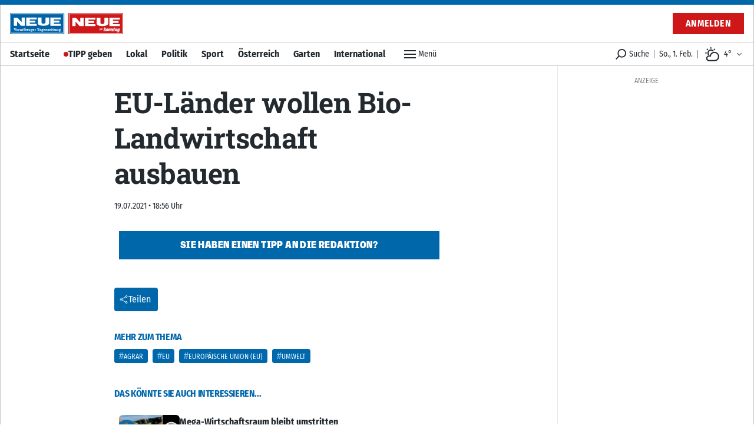

--- FILE ---
content_type: text/html; charset=utf-8
request_url: https://www.neue.at/newsticker/eu-laender-wollen-bio-landwirtschaft-ausbauen/36977560
body_size: 40849
content:
<!doctype html>
<html data-n-head-ssr lang="de" data-n-head="%7B%22lang%22:%7B%22ssr%22:%22de%22%7D%7D">
  <head >
    <title>EU-Länder wollen Bio-Landwirtschaft ausbauen - NEUE Vorarlberger Tageszeitung | NEUE.at</title><meta data-n-head="ssr" charset="utf-8"><meta data-n-head="ssr" name="viewport" content="width=device-width, initial-scale=1"><meta data-n-head="ssr" name="theme-color" content="#0067AB"><meta data-n-head="ssr" data-hid="robots" name="robots" content="index,follow"><meta data-n-head="ssr" data-hid="charset" charset="utf-8"><meta data-n-head="ssr" data-hid="apple-mobile-web-app-title" name="apple-mobile-web-app-title" content="NEUE Vorarlberger Tageszeitung | NEUE.at"><meta data-n-head="ssr" name="apple-itunes-app" content="app-id=765344475"><meta data-n-head="ssr" data-hid="description" name="description" content="..."><meta data-n-head="ssr" data-hid="author" name="author" content="APA"><meta data-n-head="ssr" data-hid="og:site_name" property="og:site_name" content="NEUE Vorarlberger Tageszeitung | NEUE.at"><meta data-n-head="ssr" data-hid="og:image" property="og:image" content="https://www.neue.at/meta/og/ohne-kategorie/2021/07/19/eu-laender-wollen-bio-landwirtschaft-ausbauen.neue.jpg"><meta data-n-head="ssr" data-hid="og:image:url" property="og:image:url" content="https://www.neue.at/meta/og/ohne-kategorie/2021/07/19/eu-laender-wollen-bio-landwirtschaft-ausbauen.neue.jpg"><meta data-n-head="ssr" data-hid="og:image:secure_url" property="og:image:secure_url" content="https://www.neue.at/meta/og/ohne-kategorie/2021/07/19/eu-laender-wollen-bio-landwirtschaft-ausbauen.neue.jpg"><meta data-n-head="ssr" data-hid="og:image:type" property="og:image:type" content="image/jpeg"><meta data-n-head="ssr" data-hid="og:image:width" property="og:image:width" content="1200"><meta data-n-head="ssr" data-hid="og:image:height" property="og:image:height" content="630"><meta data-n-head="ssr" data-hid="og:title" property="og:title" content="EU-Länder wollen Bio-Landwirtschaft ausbauen"><meta data-n-head="ssr" data-hid="og:description" property="og:description" content="..."><meta data-n-head="ssr" data-hid="og:url" property="og:url" content="https://www.neue.at/ohne-kategorie/2021/07/19/eu-laender-wollen-bio-landwirtschaft-ausbauen.neue"><meta data-n-head="ssr" data-hid="og:type" property="og:type" content="article"><meta data-n-head="ssr" data-hid="fb:app_id" property="fb:app_id" content="271051183009141"><meta data-n-head="ssr" data-hid="twitter:image" property="twitter:image" content="https://www.neue.at/meta/og/ohne-kategorie/2021/07/19/eu-laender-wollen-bio-landwirtschaft-ausbauen.neue.jpg"><meta data-n-head="ssr" data-hid="twitter:card" property="twitter:card" content="summary_large_image"><meta data-n-head="ssr" data-hid="twitter:site" property="twitter:site" content="NEUEVT"><meta data-n-head="ssr" data-hid="twitter:url" property="twitter:url" content="https://www.neue.at/ohne-kategorie/2021/07/19/eu-laender-wollen-bio-landwirtschaft-ausbauen.neue"><meta data-n-head="ssr" data-hid="twitter:title" property="twitter:title" content="EU-Länder wollen Bio-Landwirtschaft ausbauen"><link data-n-head="ssr" rel="icon" type="image/x-icon" href="/favicon.png"><link data-n-head="ssr" rel="preconnect" href="https://sessions.bugsnag.com"><link data-n-head="ssr" rel="preconnect" href="https://sandbox.tinypass.com"><link data-n-head="ssr" rel="dns-prefetch" href="https://www.vol.at"><link data-n-head="ssr" rel="preconnect" href="undefined"><link data-n-head="ssr" rel="dns-prefetch" href="undefined"><link data-n-head="ssr" data-hid="shortcut-icon" rel="shortcut icon" href="/_nuxt/icons/icon_64x64.d53632.png"><link data-n-head="ssr" data-hid="apple-touch-icon" rel="apple-touch-icon" href="/_nuxt/icons/icon_512x512.d53632.png" sizes="512x512"><link data-n-head="ssr" rel="manifest" href="/_nuxt/manifest.be193970.json" data-hid="manifest"><script data-n-head="ssr" type="application/ld+json">{"@context":"http://schema.org","@type":"Corporation","name":"NEUE Vorarlberger Tageszeitung","legalName":"NEUE Zeitungs GmbH","address":{"@type":"PostalAddress","addressCountry":"AT","addressLocality":"Schwarzach","addressRegion":"Vorarlberg","postalCode":"6858","streetAddress":"Gutenbergstrasse 1"},"logo":"https://www.neue.at/icon.png","email":"mailto:abo@neue.at","telephone":"+435572501500","url":"https://www.neue.at"}</script><script data-n-head="ssr" async src="/os-sdk.js" data-hid="onesignal"></script><script data-n-head="ssr" src="https://consent.cookiebot.com/uc.js" data-cbid="5b61fb86-51ee-4c5e-a729-d6290ed2e13c" data-framework="TCFv2.2" async></script><script data-n-head="ssr">
            if('serviceWorker'in navigator&&!('getRegistrations'in navigator.serviceWorker)){navigator.serviceWorker.getRegistrations=function(){return new Promise(function(resolve,reject){resolve([])})}}
          </script><link rel="preload" href="/_nuxt/76fad45.js" as="script"><link rel="preload" href="/_nuxt/4a596f7.js" as="script"><link rel="preload" href="/_nuxt/e1944de.js" as="script"><link rel="preload" href="/_nuxt/999716e.js" as="script"><link rel="preload" href="/_nuxt/9c72c46.js" as="script"><link rel="preload" href="/_nuxt/29c574f.js" as="script"><link rel="preload" href="/_nuxt/e1b4425.js" as="script"><link rel="preload" href="/_nuxt/947f46d.js" as="script"><style data-vue-ssr-id="c3f72ac6:0 e9bc2ade:0 03805812:0 3de03fd4:0 520f9fc0:0 a4d803d8:0 21df5db4:0 2e47182c:0 3fd6562c:0 76c6e840:0 3ba2dbf0:0 5d55a39a:0 5cf80e34:0 d39a1ea4:0 a625b7bc:0 d48f0f50:0 64704090:0 03768270:0 0599080e:0 5ba9656e:0 1cf62d48:0 3b439160:0 2b4998a6:0 a4a84174:0 80c333ac:0 5af0e40e:0 505be742:0 445b795a:0 9ec4e5d4:0">/*! tailwindcss v3.0.24 | MIT License | https://tailwindcss.com*//*
1. Prevent padding and border from affecting element width. (https://github.com/mozdevs/cssremedy/issues/4)
2. Allow adding a border to an element by just adding a border-width. (https://github.com/tailwindcss/tailwindcss/pull/116)
*/

*,
::before,
::after {
  box-sizing: border-box; /* 1 */
  border-width: 0; /* 2 */
  border-style: solid; /* 2 */
  border-color: #e5e7eb; /* 2 */
}

::before,
::after {
  --tw-content: '';
}

/*
1. Use a consistent sensible line-height in all browsers.
2. Prevent adjustments of font size after orientation changes in iOS.
3. Use a more readable tab size.
4. Use the user's configured `sans` font-family by default.
*/

html {
  line-height: 1.5; /* 1 */
  -webkit-text-size-adjust: 100%; /* 2 */
  -moz-tab-size: 4; /* 3 */
  -o-tab-size: 4;
     tab-size: 4; /* 3 */
  font-family: Fira Sans Condensed, Rubik, Helvetica, Arial Narrow, Arial, sans-serif; /* 4 */
}

/*
1. Remove the margin in all browsers.
2. Inherit line-height from `html` so users can set them as a class directly on the `html` element.
*/

body {
  margin: 0; /* 1 */
  line-height: inherit; /* 2 */
}

/*
1. Add the correct height in Firefox.
2. Correct the inheritance of border color in Firefox. (https://bugzilla.mozilla.org/show_bug.cgi?id=190655)
3. Ensure horizontal rules are visible by default.
*/

hr {
  height: 0; /* 1 */
  color: inherit; /* 2 */
  border-top-width: 1px; /* 3 */
}

/*
Add the correct text decoration in Chrome, Edge, and Safari.
*/

abbr:where([title]) {
  -webkit-text-decoration: underline dotted;
          text-decoration: underline dotted;
}

/*
Remove the default font size and weight for headings.
*/

h1,
h2,
h3,
h4,
h5,
h6 {
  font-size: inherit;
  font-weight: inherit;
}

/*
Reset links to optimize for opt-in styling instead of opt-out.
*/

a {
  color: inherit;
  text-decoration: inherit;
}

/*
Add the correct font weight in Edge and Safari.
*/

b,
strong {
  font-weight: bolder;
}

/*
1. Use the user's configured `mono` font family by default.
2. Correct the odd `em` font sizing in all browsers.
*/

code,
kbd,
samp,
pre {
  font-family: ui-monospace, SFMono-Regular, Menlo, Monaco, Consolas, "Liberation Mono", "Courier New", monospace; /* 1 */
  font-size: 1em; /* 2 */
}

/*
Add the correct font size in all browsers.
*/

small {
  font-size: 80%;
}

/*
Prevent `sub` and `sup` elements from affecting the line height in all browsers.
*/

sub,
sup {
  font-size: 75%;
  line-height: 0;
  position: relative;
  vertical-align: baseline;
}

sub {
  bottom: -0.25em;
}

sup {
  top: -0.5em;
}

/*
1. Remove text indentation from table contents in Chrome and Safari. (https://bugs.chromium.org/p/chromium/issues/detail?id=999088, https://bugs.webkit.org/show_bug.cgi?id=201297)
2. Correct table border color inheritance in all Chrome and Safari. (https://bugs.chromium.org/p/chromium/issues/detail?id=935729, https://bugs.webkit.org/show_bug.cgi?id=195016)
3. Remove gaps between table borders by default.
*/

table {
  text-indent: 0; /* 1 */
  border-color: inherit; /* 2 */
  border-collapse: collapse; /* 3 */
}

/*
1. Change the font styles in all browsers.
2. Remove the margin in Firefox and Safari.
3. Remove default padding in all browsers.
*/

button,
input,
optgroup,
select,
textarea {
  font-family: inherit; /* 1 */
  font-size: 100%; /* 1 */
  line-height: inherit; /* 1 */
  color: inherit; /* 1 */
  margin: 0; /* 2 */
  padding: 0; /* 3 */
}

/*
Remove the inheritance of text transform in Edge and Firefox.
*/

button,
select {
  text-transform: none;
}

/*
1. Correct the inability to style clickable types in iOS and Safari.
2. Remove default button styles.
*/

button,
[type='button'],
[type='reset'],
[type='submit'] {
  -webkit-appearance: button; /* 1 */
  background-color: transparent; /* 2 */
  background-image: none; /* 2 */
}

/*
Use the modern Firefox focus style for all focusable elements.
*/

:-moz-focusring {
  outline: auto;
}

/*
Remove the additional `:invalid` styles in Firefox. (https://github.com/mozilla/gecko-dev/blob/2f9eacd9d3d995c937b4251a5557d95d494c9be1/layout/style/res/forms.css#L728-L737)
*/

:-moz-ui-invalid {
  box-shadow: none;
}

/*
Add the correct vertical alignment in Chrome and Firefox.
*/

progress {
  vertical-align: baseline;
}

/*
Correct the cursor style of increment and decrement buttons in Safari.
*/

::-webkit-inner-spin-button,
::-webkit-outer-spin-button {
  height: auto;
}

/*
1. Correct the odd appearance in Chrome and Safari.
2. Correct the outline style in Safari.
*/

[type='search'] {
  -webkit-appearance: textfield; /* 1 */
  outline-offset: -2px; /* 2 */
}

/*
Remove the inner padding in Chrome and Safari on macOS.
*/

::-webkit-search-decoration {
  -webkit-appearance: none;
}

/*
1. Correct the inability to style clickable types in iOS and Safari.
2. Change font properties to `inherit` in Safari.
*/

::-webkit-file-upload-button {
  -webkit-appearance: button; /* 1 */
  font: inherit; /* 2 */
}

/*
Add the correct display in Chrome and Safari.
*/

summary {
  display: list-item;
}

/*
Removes the default spacing and border for appropriate elements.
*/

blockquote,
dl,
dd,
h1,
h2,
h3,
h4,
h5,
h6,
hr,
figure,
p,
pre {
  margin: 0;
}

fieldset {
  margin: 0;
  padding: 0;
}

legend {
  padding: 0;
}

ol,
ul,
menu {
  list-style: none;
  margin: 0;
  padding: 0;
}

/*
Prevent resizing textareas horizontally by default.
*/

textarea {
  resize: vertical;
}

/*
1. Reset the default placeholder opacity in Firefox. (https://github.com/tailwindlabs/tailwindcss/issues/3300)
2. Set the default placeholder color to the user's configured gray 400 color.
*/

input::-moz-placeholder, textarea::-moz-placeholder {
  opacity: 1; /* 1 */
  color: #9ca3af; /* 2 */
}

input:-ms-input-placeholder, textarea:-ms-input-placeholder {
  opacity: 1; /* 1 */
  color: #9ca3af; /* 2 */
}

input::placeholder,
textarea::placeholder {
  opacity: 1; /* 1 */
  color: #9ca3af; /* 2 */
}

/*
Set the default cursor for buttons.
*/

button,
[role="button"] {
  cursor: pointer;
}

/*
Make sure disabled buttons don't get the pointer cursor.
*/
:disabled {
  cursor: default;
}

/*
1. Make replaced elements `display: block` by default. (https://github.com/mozdevs/cssremedy/issues/14)
2. Add `vertical-align: middle` to align replaced elements more sensibly by default. (https://github.com/jensimmons/cssremedy/issues/14#issuecomment-634934210)
   This can trigger a poorly considered lint error in some tools but is included by design.
*/

img,
svg,
video,
canvas,
audio,
iframe,
embed,
object {
  display: block; /* 1 */
  vertical-align: middle; /* 2 */
}

/*
Constrain images and videos to the parent width and preserve their intrinsic aspect ratio. (https://github.com/mozdevs/cssremedy/issues/14)
*/

img,
video {
  max-width: 100%;
  height: auto;
}

/*
Ensure the default browser behavior of the `hidden` attribute.
*/

[hidden] {
  display: none;
}[type='text'],[type='email'],[type='url'],[type='password'],[type='number'],[type='date'],[type='datetime-local'],[type='month'],[type='search'],[type='tel'],[type='time'],[type='week'],[multiple],textarea,select{-webkit-appearance:none;-moz-appearance:none;appearance:none;background-color:#fff;border-color:#6b7280;border-width:1px;border-radius:0px;padding-top:0.5rem;padding-right:0.75rem;padding-bottom:0.5rem;padding-left:0.75rem;font-size:1rem;line-height:1.5rem;--tw-shadow:0 0 #0000;}[type='text']:focus, [type='email']:focus, [type='url']:focus, [type='password']:focus, [type='number']:focus, [type='date']:focus, [type='datetime-local']:focus, [type='month']:focus, [type='search']:focus, [type='tel']:focus, [type='time']:focus, [type='week']:focus, [multiple]:focus, textarea:focus, select:focus{outline:2px solid transparent;outline-offset:2px;--tw-ring-inset:var(--tw-empty,/*!*/ /*!*/);--tw-ring-offset-width:0px;--tw-ring-offset-color:#fff;--tw-ring-color:#3182CE;--tw-ring-offset-shadow:var(--tw-ring-inset) 0 0 0 var(--tw-ring-offset-width) var(--tw-ring-offset-color);--tw-ring-shadow:var(--tw-ring-inset) 0 0 0 calc(1px + var(--tw-ring-offset-width)) var(--tw-ring-color);box-shadow:var(--tw-ring-offset-shadow), var(--tw-ring-shadow), var(--tw-shadow);border-color:#3182CE}input::-moz-placeholder, textarea::-moz-placeholder{color:#6b7280;opacity:1}input:-ms-input-placeholder, textarea:-ms-input-placeholder{color:#6b7280;opacity:1}input::placeholder,textarea::placeholder{color:#6b7280;opacity:1}::-webkit-datetime-edit-fields-wrapper{padding:0}::-webkit-date-and-time-value{min-height:1.5em}::-webkit-datetime-edit,::-webkit-datetime-edit-year-field,::-webkit-datetime-edit-month-field,::-webkit-datetime-edit-day-field,::-webkit-datetime-edit-hour-field,::-webkit-datetime-edit-minute-field,::-webkit-datetime-edit-second-field,::-webkit-datetime-edit-millisecond-field,::-webkit-datetime-edit-meridiem-field{padding-top:0;padding-bottom:0}select{background-image:url("data:image/svg+xml,%3csvg xmlns='http://www.w3.org/2000/svg' fill='none' viewBox='0 0 20 20'%3e%3cpath stroke='%236b7280' stroke-linecap='round' stroke-linejoin='round' stroke-width='1.5' d='M6 8l4 4 4-4'/%3e%3c/svg%3e");background-position:right 0.5rem center;background-repeat:no-repeat;background-size:1.5em 1.5em;padding-right:2.5rem;-webkit-print-color-adjust:exact;color-adjust:exact;print-color-adjust:exact}[multiple]{background-image:initial;background-position:initial;background-repeat:unset;background-size:initial;padding-right:0.75rem;-webkit-print-color-adjust:unset;color-adjust:unset;print-color-adjust:unset}[type='checkbox'],[type='radio']{-webkit-appearance:none;-moz-appearance:none;appearance:none;padding:0;-webkit-print-color-adjust:exact;color-adjust:exact;print-color-adjust:exact;display:inline-block;vertical-align:middle;background-origin:border-box;-webkit-user-select:none;-moz-user-select:none;-ms-user-select:none;user-select:none;flex-shrink:0;height:1rem;width:1rem;color:#3182CE;background-color:#fff;border-color:#6b7280;border-width:1px;--tw-shadow:0 0 #0000}[type='checkbox']{border-radius:0px}[type='radio']{border-radius:100%}[type='checkbox']:focus,[type='radio']:focus{outline:2px solid transparent;outline-offset:2px;--tw-ring-inset:var(--tw-empty,/*!*/ /*!*/);--tw-ring-offset-width:2px;--tw-ring-offset-color:#fff;--tw-ring-color:#3182CE;--tw-ring-offset-shadow:var(--tw-ring-inset) 0 0 0 var(--tw-ring-offset-width) var(--tw-ring-offset-color);--tw-ring-shadow:var(--tw-ring-inset) 0 0 0 calc(2px + var(--tw-ring-offset-width)) var(--tw-ring-color);box-shadow:var(--tw-ring-offset-shadow), var(--tw-ring-shadow), var(--tw-shadow)}[type='checkbox']:checked,[type='radio']:checked{border-color:transparent;background-color:currentColor;background-size:100% 100%;background-position:center;background-repeat:no-repeat}[type='checkbox']:checked{background-image:url("data:image/svg+xml,%3csvg viewBox='0 0 16 16' fill='white' xmlns='http://www.w3.org/2000/svg'%3e%3cpath d='M12.207 4.793a1 1 0 010 1.414l-5 5a1 1 0 01-1.414 0l-2-2a1 1 0 011.414-1.414L6.5 9.086l4.293-4.293a1 1 0 011.414 0z'/%3e%3c/svg%3e")}[type='radio']:checked{background-image:url("data:image/svg+xml,%3csvg viewBox='0 0 16 16' fill='white' xmlns='http://www.w3.org/2000/svg'%3e%3ccircle cx='8' cy='8' r='3'/%3e%3c/svg%3e")}[type='checkbox']:checked:hover,[type='checkbox']:checked:focus,[type='radio']:checked:hover,[type='radio']:checked:focus{border-color:transparent;background-color:currentColor}[type='checkbox']:indeterminate{background-image:url("data:image/svg+xml,%3csvg xmlns='http://www.w3.org/2000/svg' fill='none' viewBox='0 0 16 16'%3e%3cpath stroke='white' stroke-linecap='round' stroke-linejoin='round' stroke-width='2' d='M4 8h8'/%3e%3c/svg%3e");border-color:transparent;background-color:currentColor;background-size:100% 100%;background-position:center;background-repeat:no-repeat}[type='checkbox']:indeterminate:hover,[type='checkbox']:indeterminate:focus{border-color:transparent;background-color:currentColor}[type='file']{background:unset;border-color:inherit;border-width:0;border-radius:0;padding:0;font-size:unset;line-height:inherit}[type='file']:focus{outline:1px solid ButtonText;outline:1px auto -webkit-focus-ring-color}*, ::before, ::after{--tw-translate-x:0;--tw-translate-y:0;--tw-rotate:0;--tw-skew-x:0;--tw-skew-y:0;--tw-scale-x:1;--tw-scale-y:1;--tw-pan-x: ;--tw-pan-y: ;--tw-pinch-zoom: ;--tw-scroll-snap-strictness:proximity;--tw-ordinal: ;--tw-slashed-zero: ;--tw-numeric-figure: ;--tw-numeric-spacing: ;--tw-numeric-fraction: ;--tw-ring-inset: ;--tw-ring-offset-width:0px;--tw-ring-offset-color:#fff;--tw-ring-color:rgb(66 153 225 / 0.5);--tw-ring-offset-shadow:0 0 #0000;--tw-ring-shadow:0 0 #0000;--tw-shadow:0 0 #0000;--tw-shadow-colored:0 0 #0000;--tw-blur: ;--tw-brightness: ;--tw-contrast: ;--tw-grayscale: ;--tw-hue-rotate: ;--tw-invert: ;--tw-saturate: ;--tw-sepia: ;--tw-drop-shadow: ;--tw-backdrop-blur: ;--tw-backdrop-brightness: ;--tw-backdrop-contrast: ;--tw-backdrop-grayscale: ;--tw-backdrop-hue-rotate: ;--tw-backdrop-invert: ;--tw-backdrop-opacity: ;--tw-backdrop-saturate: ;--tw-backdrop-sepia: }.container{width:100%}@media (min-width: 321px){.container{max-width:321px}}@media (min-width: 576px){.container{max-width:576px}}@media (min-width: 768px){.container{max-width:768px}}@media (min-width: 1024px){.container{max-width:1024px}}@media (min-width: 1280px){.container{max-width:1280px}}.aspect-h-9{--tw-aspect-h:9}.aspect-w-16{position:relative;padding-bottom:calc(var(--tw-aspect-h) / var(--tw-aspect-w) * 100%);--tw-aspect-w:16}.aspect-w-16 > *{position:absolute;height:100%;width:100%;top:0;right:0;bottom:0;left:0}.aspect-w-10{position:relative;padding-bottom:calc(var(--tw-aspect-h) / var(--tw-aspect-w) * 100%);--tw-aspect-w:10}.aspect-w-10 > *{position:absolute;height:100%;width:100%;top:0;right:0;bottom:0;left:0}.sr-only{position:absolute;width:1px;height:1px;padding:0;margin:-1px;overflow:hidden;clip:rect(0, 0, 0, 0);white-space:nowrap;border-width:0}.pointer-events-none{pointer-events:none}.invisible{visibility:hidden}.static{position:static}.fixed{position:fixed}.absolute{position:absolute}.relative{position:relative}.sticky{position:-webkit-sticky;position:sticky}.inset-0{top:0px;right:0px;bottom:0px;left:0px}.inset-auto{top:auto;right:auto;bottom:auto;left:auto}.inset-x-0{left:0px;right:0px}.inset-y-0{top:0px;bottom:0px}.top-auto{top:auto}.bottom-0{bottom:0px}.top-0{top:0px}.left-0{left:0px}.right-0{right:0px}.-top-12{top:-3rem}.left-1{left:0.25rem}.-right-7{right:-1.75rem}.bottom-6{bottom:1.5rem}.top-\[48px\]{top:48px}.top-2{top:0.5rem}.left-2{left:0.5rem}.bottom-auto{bottom:auto}.left-auto{left:auto}.top-4{top:1rem}.-right-1{right:-0.25rem}.right-2{right:0.5rem}.isolate{isolation:isolate}.z-top{z-index:1000001}.z-10{z-index:10}.z-30{z-index:30}.z-1million{z-index:1000000}.z-0{z-index:0}.z-\[-2\]{z-index:-2}.z-\[-1\]{z-index:-1}.z-20{z-index:20}.z-50{z-index:50}.order-2{order:2}.order-1{order:1}.col-span-6{grid-column:span 6 / span 6}.float-right{float:right}.m-2{margin:0.5rem}.m-0{margin:0px}.m-auto{margin:auto}.mx-auto{margin-left:auto;margin-right:auto}.mx-0{margin-left:0px;margin-right:0px}.my-10{margin-top:2.5rem;margin-bottom:2.5rem}.mx-5{margin-left:1.25rem;margin-right:1.25rem}.mx-2{margin-left:0.5rem;margin-right:0.5rem}.my-3{margin-top:0.75rem;margin-bottom:0.75rem}.mx-4{margin-left:1rem;margin-right:1rem}.-mx-2{margin-left:-0.5rem;margin-right:-0.5rem}.my-4{margin-top:1rem;margin-bottom:1rem}.my-2{margin-top:0.5rem;margin-bottom:0.5rem}.my-6{margin-top:1.5rem;margin-bottom:1.5rem}.my-1{margin-top:0.25rem;margin-bottom:0.25rem}.mx-1{margin-left:0.25rem;margin-right:0.25rem}.my-0{margin-top:0px;margin-bottom:0px}.-mx-5{margin-left:-1.25rem;margin-right:-1.25rem}.my-8{margin-top:2rem;margin-bottom:2rem}.mb-10{margin-bottom:2.5rem}.mb-2{margin-bottom:0.5rem}.mb-1{margin-bottom:0.25rem}.mr-2{margin-right:0.5rem}.mb-6{margin-bottom:1.5rem}.mt-0{margin-top:0px}.mb-0{margin-bottom:0px}.mr-4{margin-right:1rem}.mt-4{margin-top:1rem}.mt-2{margin-top:0.5rem}.ml-1{margin-left:0.25rem}.ml-2{margin-left:0.5rem}.mr-6{margin-right:1.5rem}.mr-px{margin-right:1px}.ml-0{margin-left:0px}.mr-0{margin-right:0px}.-mt-1{margin-top:-0.25rem}.mb-8{margin-bottom:2rem}.mt-8{margin-top:2rem}.mb-3{margin-bottom:0.75rem}.mb-4{margin-bottom:1rem}.mt-1{margin-top:0.25rem}.ml-4{margin-left:1rem}.-mb-2{margin-bottom:-0.5rem}.ml-6{margin-left:1.5rem}.-mt-16{margin-top:-4rem}.mt-3{margin-top:0.75rem}.mt-5{margin-top:1.25rem}.mt-6{margin-top:1.5rem}.mb-12{margin-bottom:3rem}.mr-3{margin-right:0.75rem}.mr-1{margin-right:0.25rem}.mt-16{margin-top:4rem}.mr-20{margin-right:5rem}.mb-20{margin-bottom:5rem}.-mt-8{margin-top:-2rem}.mr-10{margin-right:2.5rem}.-mt-10{margin-top:-2.5rem}.-mr-4{margin-right:-1rem}.-mb-40{margin-bottom:-10rem}.mt-12{margin-top:3rem}.-mb-4{margin-bottom:-1rem}.mt-10{margin-top:2.5rem}.mt-20{margin-top:5rem}.-mt-4{margin-top:-1rem}.box-border{box-sizing:border-box}.block{display:block}.inline-block{display:inline-block}.inline{display:inline}.flex{display:flex}.inline-flex{display:inline-flex}.table{display:table}.grid{display:grid}.hidden{display:none}.h-px{height:1px}.h-8{height:2rem}.h-4{height:1rem}.h-10{height:2.5rem}.h-0{height:0px}.h-full{height:100%}.h-5{height:1.25rem}.h-2{height:0.5rem}.h-6{height:1.5rem}.h-20{height:5rem}.h-24{height:6rem}.h-12{height:3rem}.h-auto{height:auto}.h-16{height:4rem}.h-3{height:0.75rem}.h-screen{height:100vh}.h-40{height:10rem}.h-28{height:7rem}.h-32{height:8rem}.max-h-24{max-height:24rem}.max-h-14{max-height:14rem}.max-h-full{max-height:100%}.min-h-full{min-height:100%}.min-h-6{min-height:6rem}.min-h-screen{min-height:100vh}.min-h-24{min-height:24rem}.min-h-12{min-height:12rem}.min-h-10{min-height:10rem}.min-h-0{min-height:0px}.min-h-\[200px\]{min-height:200px}.min-h-18{min-height:18rem}.min-h-3{min-height:3rem}.w-full{width:100%}.w-4{width:1rem}.w-auto{width:auto}.w-5{width:1.25rem}.w-2{width:0.5rem}.w-6{width:1.5rem}.w-24{width:6rem}.w-0{width:0px}.w-1\/2{width:50%}.w-20{width:5rem}.w-px{width:1px}.w-1\/3{width:33.333333%}.w-32{width:8rem}.w-8{width:2rem}.w-1\/4{width:25%}.w-16{width:4rem}.w-3{width:0.75rem}.w-2\/3{width:66.666667%}.w-5\/6{width:83.333333%}.w-64{width:16rem}.w-10{width:2.5rem}.w-screen{width:100vw}.w-12{width:3rem}.w-28{width:7rem}.w-3\/4{width:75%}.w-4\/5{width:80%}.min-w-1\/3{min-width:33.3333%}.max-w-paywall{max-width:32rem}.max-w-reading{max-width:35rem}.max-w-xl{max-width:60rem}.max-w-full{max-width:100%}.max-w-sm{max-width:30rem}.max-w-screen-sm{max-width:576px}.max-w-md{max-width:40rem}.max-w-none{max-width:none}.flex-1{flex:1 1 0%}.flex-shrink-0{flex-shrink:0}.flex-shrink{flex-shrink:1}.flex-grow{flex-grow:1}.flex-grow-0{flex-grow:0}.rotate-6{--tw-rotate:6deg;transform:translate(var(--tw-translate-x), var(--tw-translate-y)) rotate(var(--tw-rotate)) skewX(var(--tw-skew-x)) skewY(var(--tw-skew-y)) scaleX(var(--tw-scale-x)) scaleY(var(--tw-scale-y))}.-rotate-6{--tw-rotate:-6deg;transform:translate(var(--tw-translate-x), var(--tw-translate-y)) rotate(var(--tw-rotate)) skewX(var(--tw-skew-x)) skewY(var(--tw-skew-y)) scaleX(var(--tw-scale-x)) scaleY(var(--tw-scale-y))}.scale-110{--tw-scale-x:1.1;--tw-scale-y:1.1;transform:translate(var(--tw-translate-x), var(--tw-translate-y)) rotate(var(--tw-rotate)) skewX(var(--tw-skew-x)) skewY(var(--tw-skew-y)) scaleX(var(--tw-scale-x)) scaleY(var(--tw-scale-y))}.scale-125{--tw-scale-x:1.25;--tw-scale-y:1.25;transform:translate(var(--tw-translate-x), var(--tw-translate-y)) rotate(var(--tw-rotate)) skewX(var(--tw-skew-x)) skewY(var(--tw-skew-y)) scaleX(var(--tw-scale-x)) scaleY(var(--tw-scale-y))}.transform{transform:translate(var(--tw-translate-x), var(--tw-translate-y)) rotate(var(--tw-rotate)) skewX(var(--tw-skew-x)) skewY(var(--tw-skew-y)) scaleX(var(--tw-scale-x)) scaleY(var(--tw-scale-y))}.cursor-pointer{cursor:pointer}.select-none{-webkit-user-select:none;-moz-user-select:none;-ms-user-select:none;user-select:none}.resize{resize:both}.list-none{list-style-type:none}.list-disc{list-style-type:disc}.appearance-none{-webkit-appearance:none;-moz-appearance:none;appearance:none}.grid-cols-6{grid-template-columns:repeat(6, minmax(0, 1fr))}.flex-row{flex-direction:row}.flex-row-reverse{flex-direction:row-reverse}.flex-col{flex-direction:column}.flex-wrap{flex-wrap:wrap}.flex-nowrap{flex-wrap:nowrap}.items-start{align-items:flex-start}.items-end{align-items:flex-end}.items-center{align-items:center}.items-baseline{align-items:baseline}.items-stretch{align-items:stretch}.justify-start{justify-content:flex-start}.justify-end{justify-content:flex-end}.justify-center{justify-content:center}.justify-between{justify-content:space-between}.justify-around{justify-content:space-around}.gap-1{gap:0.25rem}.gap-3{gap:0.75rem}.gap-4{gap:1rem}.gap-2{gap:0.5rem}.gap-x-2{-moz-column-gap:0.5rem;column-gap:0.5rem}.space-x-4 > :not([hidden]) ~ :not([hidden]){--tw-space-x-reverse:0;margin-right:calc(1rem * var(--tw-space-x-reverse));margin-left:calc(1rem * calc(1 - var(--tw-space-x-reverse)))}.space-x-2 > :not([hidden]) ~ :not([hidden]){--tw-space-x-reverse:0;margin-right:calc(0.5rem * var(--tw-space-x-reverse));margin-left:calc(0.5rem * calc(1 - var(--tw-space-x-reverse)))}.divide-y > :not([hidden]) ~ :not([hidden]){--tw-divide-y-reverse:0;border-top-width:calc(1px * calc(1 - var(--tw-divide-y-reverse)));border-bottom-width:calc(1px * var(--tw-divide-y-reverse))}.divide-gray-200 > :not([hidden]) ~ :not([hidden]){--tw-divide-opacity:1;border-color:rgb(229 231 235 / var(--tw-divide-opacity))}.self-start{align-self:flex-start}.overflow-auto{overflow:auto}.overflow-hidden{overflow:hidden}.overflow-x-auto{overflow-x:auto}.overflow-y-auto{overflow-y:auto}.overflow-x-hidden{overflow-x:hidden}.overflow-y-hidden{overflow-y:hidden}.whitespace-nowrap{white-space:nowrap}.rounded-full{border-radius:9999px}.rounded{border-radius:0.25rem}.rounded-lg{border-radius:0.5rem}.rounded-md{border-radius:0.375rem}.rounded-none{border-radius:0px}.rounded-sm{border-radius:0.125rem}.rounded-r-lg{border-top-right-radius:0.5rem;border-bottom-right-radius:0.5rem}.rounded-b-none{border-bottom-right-radius:0px;border-bottom-left-radius:0px}.rounded-tl{border-top-left-radius:0.25rem}.rounded-bl{border-bottom-left-radius:0.25rem}.border{border-width:1px}.border-0{border-width:0px}.border-2{border-width:2px}.border-half{border-width:.5px}.border-8{border-width:8px}.border-r{border-right-width:1px}.border-l{border-left-width:1px}.border-t-2{border-top-width:2px}.border-b{border-bottom-width:1px}.border-t-4{border-top-width:4px}.border-t{border-top-width:1px}.border-t-8{border-top-width:8px}.border-t-0{border-top-width:0px}.border-b-4{border-bottom-width:4px}.border-l-half{border-left-width:.5px}.border-r-0{border-right-width:0px}.border-b-half{border-bottom-width:.5px}.border-l-4{border-left-width:4px}.border-b-0{border-bottom-width:0px}.border-b-2{border-bottom-width:2px}.border-r-half{border-right-width:.5px}.border-l-8{border-left-width:8px}.border-l-2{border-left-width:2px}.border-solid{border-style:solid}.border-none{border-style:none}.border-black-800{--tw-border-opacity:1;border-color:rgb(196 196 196 / var(--tw-border-opacity))}.border-neue-blue{--tw-border-opacity:1;border-color:rgb(0 103 171 / var(--tw-border-opacity))}.border-gray-300{--tw-border-opacity:1;border-color:rgb(209 213 219 / var(--tw-border-opacity))}.border-gray-700{--tw-border-opacity:1;border-color:rgb(55 65 81 / var(--tw-border-opacity))}.border-red{--tw-border-opacity:1;border-color:rgb(205 23 25 / var(--tw-border-opacity))}.border-gray-200{--tw-border-opacity:1;border-color:rgb(229 231 235 / var(--tw-border-opacity))}.border-pw-red{--tw-border-opacity:1;border-color:rgb(220 4 20 / var(--tw-border-opacity))}.border-gray-400{--tw-border-opacity:1;border-color:rgb(156 163 175 / var(--tw-border-opacity))}.border-blue-500{--tw-border-opacity:1;border-color:rgb(66 153 225 / var(--tw-border-opacity))}.border-blue-700{--tw-border-opacity:1;border-color:rgb(43 108 176 / var(--tw-border-opacity))}.border-white{--tw-border-opacity:1;border-color:rgb(255 255 255 / var(--tw-border-opacity))}.border-transparent{border-color:transparent}.border-gray-500{--tw-border-opacity:1;border-color:rgb(107 114 128 / var(--tw-border-opacity))}.border-black-900{--tw-border-opacity:1;border-color:rgb(242 242 242 / var(--tw-border-opacity))}.border-blue-800{--tw-border-opacity:1;border-color:rgb(44 82 130 / var(--tw-border-opacity))}.border-green-500{--tw-border-opacity:1;border-color:rgb(34 197 94 / var(--tw-border-opacity))}.border-blue-200{--tw-border-opacity:1;border-color:rgb(190 227 248 / var(--tw-border-opacity))}.border-black-000{--tw-border-opacity:1;border-color:rgb(34 41 47 / var(--tw-border-opacity))}.border-gray-100{--tw-border-opacity:1;border-color:rgb(243 244 246 / var(--tw-border-opacity))}.border-t-neue-blue{--tw-border-opacity:1;border-top-color:rgb(0 103 171 / var(--tw-border-opacity))}.bg-neue-blue{--tw-bg-opacity:1;background-color:rgb(0 103 171 / var(--tw-bg-opacity))}.bg-white{--tw-bg-opacity:1;background-color:rgb(255 255 255 / var(--tw-bg-opacity))}.bg-gray-800{--tw-bg-opacity:1;background-color:rgb(31 41 55 / var(--tw-bg-opacity))}.bg-red{--tw-bg-opacity:1;background-color:rgb(205 23 25 / var(--tw-bg-opacity))}.bg-nams-red{--tw-bg-opacity:1;background-color:rgb(205 23 25 / var(--tw-bg-opacity))}.bg-white\/30{background-color:rgb(255 255 255 / 0.3)}.bg-black-900{--tw-bg-opacity:1;background-color:rgb(242 242 242 / var(--tw-bg-opacity))}.bg-pw-red{--tw-bg-opacity:1;background-color:rgb(220 4 20 / var(--tw-bg-opacity))}.bg-garten-green{--tw-bg-opacity:1;background-color:rgb(0 148 11 / var(--tw-bg-opacity))}.bg-blue-500{--tw-bg-opacity:1;background-color:rgb(66 153 225 / var(--tw-bg-opacity))}.bg-transparent{background-color:transparent}.bg-\[\#223055\]{--tw-bg-opacity:1;background-color:rgb(34 48 85 / var(--tw-bg-opacity))}.bg-\[\#BC2F27\]{--tw-bg-opacity:1;background-color:rgb(188 47 39 / var(--tw-bg-opacity))}.bg-blue-400{--tw-bg-opacity:1;background-color:rgb(99 179 237 / var(--tw-bg-opacity))}.bg-blue-600{--tw-bg-opacity:1;background-color:rgb(49 130 206 / var(--tw-bg-opacity))}.bg-gray-200{--tw-bg-opacity:1;background-color:rgb(229 231 235 / var(--tw-bg-opacity))}.bg-black-800{--tw-bg-opacity:1;background-color:rgb(196 196 196 / var(--tw-bg-opacity))}.bg-blue-800{--tw-bg-opacity:1;background-color:rgb(44 82 130 / var(--tw-bg-opacity))}.bg-gray-50{--tw-bg-opacity:1;background-color:rgb(249 250 251 / var(--tw-bg-opacity))}.bg-green-200{--tw-bg-opacity:1;background-color:rgb(187 247 208 / var(--tw-bg-opacity))}.bg-gray-300{--tw-bg-opacity:1;background-color:rgb(209 213 219 / var(--tw-bg-opacity))}.bg-gray-100{--tw-bg-opacity:1;background-color:rgb(243 244 246 / var(--tw-bg-opacity))}.bg-gray-600{--tw-bg-opacity:1;background-color:rgb(75 85 99 / var(--tw-bg-opacity))}.bg-\[\#000000\]{--tw-bg-opacity:1;background-color:rgb(0 0 0 / var(--tw-bg-opacity))}.bg-black-000{--tw-bg-opacity:1;background-color:rgb(34 41 47 / var(--tw-bg-opacity))}.bg-black-200{--tw-bg-opacity:1;background-color:rgb(111 111 111 / var(--tw-bg-opacity))}.bg-green-600{--tw-bg-opacity:1;background-color:rgb(22 163 74 / var(--tw-bg-opacity))}.bg-opacity-20{--tw-bg-opacity:0.2}.bg-opacity-90{--tw-bg-opacity:0.9}.bg-opacity-75{--tw-bg-opacity:0.75}.bg-opacity-60{--tw-bg-opacity:0.6}.bg-gradient-to-r{background-image:linear-gradient(to right, var(--tw-gradient-stops))}.bg-gradient-to-b{background-image:linear-gradient(to bottom, var(--tw-gradient-stops))}.from-transparent{--tw-gradient-from:transparent;--tw-gradient-stops:var(--tw-gradient-from), var(--tw-gradient-to, rgb(0 0 0 / 0))}.to-garten-green{--tw-gradient-to:#00940B}.to-green-600{--tw-gradient-to:#16a34a}.to-gray-600{--tw-gradient-to:#4b5563}.bg-contain{background-size:contain}.bg-cover{background-size:cover}.bg-right-bottom{background-position:right bottom}.bg-left-bottom{background-position:left bottom}.bg-left-top{background-position:left top}.bg-top{background-position:top}.bg-no-repeat{background-repeat:no-repeat}.bg-repeat-y{background-repeat:repeat-y}.fill-current{fill:currentColor}.object-cover{-o-object-fit:cover;object-fit:cover}.object-center{-o-object-position:center;object-position:center}.p-10{padding:2.5rem}.p-0{padding:0px}.p-1{padding:0.25rem}.p-4{padding:1rem}.p-2{padding:0.5rem}.p-5{padding:1.25rem}.p-6{padding:1.5rem}.px-0{padding-left:0px;padding-right:0px}.px-2{padding-left:0.5rem;padding-right:0.5rem}.py-1{padding-top:0.25rem;padding-bottom:0.25rem}.px-4{padding-left:1rem;padding-right:1rem}.px-8{padding-left:2rem;padding-right:2rem}.py-0{padding-top:0px;padding-bottom:0px}.px-5{padding-left:1.25rem;padding-right:1.25rem}.py-5{padding-top:1.25rem;padding-bottom:1.25rem}.py-2{padding-top:0.5rem;padding-bottom:0.5rem}.px-3{padding-left:0.75rem;padding-right:0.75rem}.py-3{padding-top:0.75rem;padding-bottom:0.75rem}.px-6{padding-left:1.5rem;padding-right:1.5rem}.py-10{padding-top:2.5rem;padding-bottom:2.5rem}.py-4{padding-top:1rem;padding-bottom:1rem}.px-12{padding-left:3rem;padding-right:3rem}.py-8{padding-top:2rem;padding-bottom:2rem}.px-1{padding-left:0.25rem;padding-right:0.25rem}.py-12{padding-top:3rem;padding-bottom:3rem}.pt-16{padding-top:4rem}.pb-6{padding-bottom:1.5rem}.pb-0{padding-bottom:0px}.pr-2{padding-right:0.5rem}.pt-4{padding-top:1rem}.pb-12{padding-bottom:3rem}.pt-2{padding-top:0.5rem}.pl-4{padding-left:1rem}.pr-20{padding-right:5rem}.pl-2{padding-left:0.5rem}.pr-3{padding-right:0.75rem}.pt-12{padding-top:3rem}.pb-4{padding-bottom:1rem}.pt-48{padding-top:12rem}.pl-6{padding-left:1.5rem}.pb-20{padding-bottom:5rem}.pb-1{padding-bottom:0.25rem}.pb-3{padding-bottom:0.75rem}.pr-4{padding-right:1rem}.pl-10{padding-left:2.5rem}.pl-8{padding-left:2rem}.pl-1{padding-left:0.25rem}.pl-12{padding-left:3rem}.pt-3{padding-top:0.75rem}.pr-8{padding-right:2rem}.pt-0{padding-top:0px}.pr-12{padding-right:3rem}.pb-2{padding-bottom:0.5rem}.pt-1{padding-top:0.25rem}.pb-10{padding-bottom:2.5rem}.text-left{text-align:left}.text-center{text-align:center}.text-right{text-align:right}.align-middle{vertical-align:middle}.font-sans{font-family:Fira Sans Condensed, Rubik, Helvetica, Arial Narrow, Arial, sans-serif}.font-headline{font-family:Roboto Slab, Georgia, serif}.font-serif{font-family:Georgia, serif}.font-mono{font-family:ui-monospace, SFMono-Regular, Menlo, Monaco, Consolas, "Liberation Mono", "Courier New", monospace}.text-xs{font-size:0.75rem}.text-3xl{font-size:1.875rem}.text-xl{font-size:1.25rem}.text-lg{font-size:1.125rem}.text-base{font-size:1rem}.text-sm{font-size:0.875rem}.text-4xl{font-size:2.25rem}.text-2xl{font-size:1.5rem}.text-5xl{font-size:3rem}.text-2xs{font-size:.5rem}.font-extrabold{font-weight:800}.font-bold{font-weight:700}.font-semibold{font-weight:600}.font-thin{font-weight:100}.font-normal{font-weight:400}.font-extralight{font-weight:200}.font-medium{font-weight:500}.font-black{font-weight:900}.uppercase{text-transform:uppercase}.normal-case{text-transform:none}.italic{font-style:italic}.not-italic{font-style:normal}.leading-zero{line-height:0}.leading-tight{line-height:1.25}.leading-none{line-height:1}.leading-normal{line-height:1.5}.leading-5{line-height:1.25rem}.leading-snug{line-height:1.375}.leading-narrow{line-height:1.35}.tracking-wide{letter-spacing:0.025em}.tracking-tight{letter-spacing:-0.025em}.tracking-widest{letter-spacing:0.1em}.tracking-wider{letter-spacing:0.05em}.tracking-heavy{letter-spacing:-0.015em}.text-black-000{--tw-text-opacity:1;color:rgb(34 41 47 / var(--tw-text-opacity))}.text-white{--tw-text-opacity:1;color:rgb(255 255 255 / var(--tw-text-opacity))}.text-garten-green{--tw-text-opacity:1;color:rgb(0 148 11 / var(--tw-text-opacity))}.text-red{--tw-text-opacity:1;color:rgb(205 23 25 / var(--tw-text-opacity))}.text-neue-blue{--tw-text-opacity:1;color:rgb(0 103 171 / var(--tw-text-opacity))}.text-blue-100{--tw-text-opacity:1;color:rgb(235 248 255 / var(--tw-text-opacity))}.text-blue-800{--tw-text-opacity:1;color:rgb(44 82 130 / var(--tw-text-opacity))}.text-blue-900{--tw-text-opacity:1;color:rgb(42 67 101 / var(--tw-text-opacity))}.text-blue-50{--tw-text-opacity:1;color:rgb(239 246 255 / var(--tw-text-opacity))}.text-green-700{--tw-text-opacity:1;color:rgb(21 128 61 / var(--tw-text-opacity))}.text-gray-500{--tw-text-opacity:1;color:rgb(107 114 128 / var(--tw-text-opacity))}.text-gray-900{--tw-text-opacity:1;color:rgb(17 24 39 / var(--tw-text-opacity))}.text-green-800{--tw-text-opacity:1;color:rgb(22 101 52 / var(--tw-text-opacity))}.text-gray-800{--tw-text-opacity:1;color:rgb(31 41 55 / var(--tw-text-opacity))}.text-blue-600{--tw-text-opacity:1;color:rgb(49 130 206 / var(--tw-text-opacity))}.text-black-200{--tw-text-opacity:1;color:rgb(111 111 111 / var(--tw-text-opacity))}.text-blue-500{--tw-text-opacity:1;color:rgb(66 153 225 / var(--tw-text-opacity))}.underline{-webkit-text-decoration-line:underline;text-decoration-line:underline}.antialiased{-webkit-font-smoothing:antialiased;-moz-osx-font-smoothing:grayscale}.opacity-75{opacity:0.75}.opacity-100{opacity:1}.mix-blend-multiply{mix-blend-mode:multiply}.shadow{--tw-shadow:0 1px 3px 0 rgb(0 0 0 / 0.1), 0 1px 2px -1px rgb(0 0 0 / 0.1);--tw-shadow-colored:0 1px 3px 0 var(--tw-shadow-color), 0 1px 2px -1px var(--tw-shadow-color);box-shadow:var(--tw-ring-offset-shadow, 0 0 #0000), var(--tw-ring-shadow, 0 0 #0000), var(--tw-shadow)}.shadow-sm{--tw-shadow:0 1px 2px 0 rgb(0 0 0 / 0.05);--tw-shadow-colored:0 1px 2px 0 var(--tw-shadow-color);box-shadow:var(--tw-ring-offset-shadow, 0 0 #0000), var(--tw-ring-shadow, 0 0 #0000), var(--tw-shadow)}.shadow-md{--tw-shadow:0 4px 6px -1px rgb(0 0 0 / 0.1), 0 2px 4px -2px rgb(0 0 0 / 0.1);--tw-shadow-colored:0 4px 6px -1px var(--tw-shadow-color), 0 2px 4px -2px var(--tw-shadow-color);box-shadow:var(--tw-ring-offset-shadow, 0 0 #0000), var(--tw-ring-shadow, 0 0 #0000), var(--tw-shadow)}.shadow-lg{--tw-shadow:0 10px 15px -3px rgb(0 0 0 / 0.1), 0 4px 6px -4px rgb(0 0 0 / 0.1);--tw-shadow-colored:0 10px 15px -3px var(--tw-shadow-color), 0 4px 6px -4px var(--tw-shadow-color);box-shadow:var(--tw-ring-offset-shadow, 0 0 #0000), var(--tw-ring-shadow, 0 0 #0000), var(--tw-shadow)}.outline-none{outline:2px solid transparent;outline-offset:2px}.drop-shadow{--tw-drop-shadow:drop-shadow(0 1px 2px rgb(0 0 0 / 0.1)) drop-shadow(0 1px 1px rgb(0 0 0 / 0.06));filter:var(--tw-blur) var(--tw-brightness) var(--tw-contrast) var(--tw-grayscale) var(--tw-hue-rotate) var(--tw-invert) var(--tw-saturate) var(--tw-sepia) var(--tw-drop-shadow)}.filter{filter:var(--tw-blur) var(--tw-brightness) var(--tw-contrast) var(--tw-grayscale) var(--tw-hue-rotate) var(--tw-invert) var(--tw-saturate) var(--tw-sepia) var(--tw-drop-shadow)}.transition{transition-property:color, background-color, border-color, fill, stroke, opacity, box-shadow, transform, filter, -webkit-text-decoration-color, -webkit-backdrop-filter;transition-property:color, background-color, border-color, text-decoration-color, fill, stroke, opacity, box-shadow, transform, filter, backdrop-filter;transition-property:color, background-color, border-color, text-decoration-color, fill, stroke, opacity, box-shadow, transform, filter, backdrop-filter, -webkit-text-decoration-color, -webkit-backdrop-filter;transition-timing-function:cubic-bezier(0.4, 0, 0.2, 1);transition-duration:150ms}.transition-colors{transition-property:color, background-color, border-color, fill, stroke, -webkit-text-decoration-color;transition-property:color, background-color, border-color, text-decoration-color, fill, stroke;transition-property:color, background-color, border-color, text-decoration-color, fill, stroke, -webkit-text-decoration-color;transition-timing-function:cubic-bezier(0.4, 0, 0.2, 1);transition-duration:150ms}.transition-transform{transition-property:transform;transition-timing-function:cubic-bezier(0.4, 0, 0.2, 1);transition-duration:150ms}.transition-all{transition-property:all;transition-timing-function:cubic-bezier(0.4, 0, 0.2, 1);transition-duration:150ms}.duration-300{transition-duration:300ms}.duration-200{transition-duration:200ms}.text-shadow{text-shadow:0px 0px 1px rgb(0 0 0 / 20%), 0px 0px 1px rgb(1 0 5 / 10%)}.hyphens-auto{-webkit-hyphens:auto;-ms-hyphens:auto;hyphens:auto}@font-face{font-family:"Fira Sans Condensed";font-style:normal;font-weight:400;src:url(/fonts/Fira_Sans_Condensed_400.woff) format("woff"),url(/fonts/Fira_Sans_Condensed_400.woff2) format("woff2")}@font-face{font-family:"Fira Sans Condensed";font-style:normal;font-weight:700;src:url(/fonts/Fira_Sans_Condensed_700.woff) format("woff"),url(/fonts/Fira_Sans_Condensed_700.woff2) format("woff2")}@font-face{font-family:"Roboto Slab";font-style:normal;font-weight:400;src:url(/fonts/Roboto_Slab_400.woff) format("woff"),url(/fonts/Roboto_Slab_400.woff2) format("woff2")}@font-face{font-family:"Roboto Slab";font-style:normal;font-weight:700;src:url(/fonts/Roboto_Slab_700.woff) format("woff"),url(/fonts/Roboto_Slab_700.woff2) format("woff2")}.tp-backdrop.tp-active{background-color:#fff}.tp-modal .tp-close.tp-active{top:0;right:0;font-size:0;background-color:hsla(0,0%,100%,0);background-image:url('data:image/svg+xml;charset=utf-8,<svg xmlns="http://www.w3.org/2000/svg" viewBox="0 0 20 20" class="fill-current h-6 w-6 text-black-200 hover:text-black-000"><path d="M14.348 14.849a1.2 1.2 0 01-1.697 0L10 11.819l-2.651 3.029a1.2 1.2 0 11-1.697-1.697l2.758-3.15-2.759-3.152a1.2 1.2 0 111.697-1.697L10 8.183l2.651-3.031a1.2 1.2 0 111.697 1.697l-2.758 3.152 2.758 3.15a1.2 1.2 0 010 1.698z"/></svg>');background-repeat:no-repeat;background-position:50%;background-size:22px auto;border:0;opacity:.7;transition:opacity .2s ease-in}.tp-modal .tp-close.tp-active:focus,.tp-modal .tp-close.tp-active:hover{opacity:1}@media (min-width: 768px){.tp-modal .tp-iframe-wrapper{right:16px;left:auto}}.tp-modal .tp-iframe-wrapper{box-shadow:none;filter:drop-shadow(0 0 10px rgb(0 0 0/21%));margin:30vh auto 10vh}.portal-target-modals{position:fixed;top:0px;right:0px;bottom:0px;left:0px;z-index:50;background-color:rgba(0,0,0,.5)}.portal-target-modals:empty{display:none}.hover\:bg-white:hover{--tw-bg-opacity:1;background-color:rgb(255 255 255 / var(--tw-bg-opacity))}.hover\:bg-blue-700:hover{--tw-bg-opacity:1;background-color:rgb(43 108 176 / var(--tw-bg-opacity))}.hover\:bg-blue-600:hover{--tw-bg-opacity:1;background-color:rgb(49 130 206 / var(--tw-bg-opacity))}.hover\:bg-green-700:hover{--tw-bg-opacity:1;background-color:rgb(21 128 61 / var(--tw-bg-opacity))}.hover\:text-red:hover{--tw-text-opacity:1;color:rgb(205 23 25 / var(--tw-text-opacity))}.hover\:text-neue-blue:hover{--tw-text-opacity:1;color:rgb(0 103 171 / var(--tw-text-opacity))}.hover\:text-blue-600:hover{--tw-text-opacity:1;color:rgb(49 130 206 / var(--tw-text-opacity))}.hover\:text-blue-800:hover{--tw-text-opacity:1;color:rgb(44 82 130 / var(--tw-text-opacity))}.hover\:text-black-000:hover{--tw-text-opacity:1;color:rgb(34 41 47 / var(--tw-text-opacity))}.hover\:no-underline:hover{-webkit-text-decoration-line:none;text-decoration-line:none}.focus\:border-blue-500:focus{--tw-border-opacity:1;border-color:rgb(66 153 225 / var(--tw-border-opacity))}.focus\:outline-none:focus{outline:2px solid transparent;outline-offset:2px}.focus\:ring-2:focus{--tw-ring-offset-shadow:var(--tw-ring-inset) 0 0 0 var(--tw-ring-offset-width) var(--tw-ring-offset-color);--tw-ring-shadow:var(--tw-ring-inset) 0 0 0 calc(2px + var(--tw-ring-offset-width)) var(--tw-ring-color);box-shadow:var(--tw-ring-offset-shadow), var(--tw-ring-shadow), var(--tw-shadow, 0 0 #0000)}.focus\:ring-blue-500:focus{--tw-ring-opacity:1;--tw-ring-color:rgb(66 153 225 / var(--tw-ring-opacity))}.focus\:ring-green-500:focus{--tw-ring-opacity:1;--tw-ring-color:rgb(34 197 94 / var(--tw-ring-opacity))}.focus\:ring-offset-2:focus{--tw-ring-offset-width:2px}.disabled\:border-black-800:disabled{--tw-border-opacity:1;border-color:rgb(196 196 196 / var(--tw-border-opacity))}.disabled\:bg-black-800:disabled{--tw-bg-opacity:1;background-color:rgb(196 196 196 / var(--tw-bg-opacity))}.disabled\:bg-gray-700:disabled{--tw-bg-opacity:1;background-color:rgb(55 65 81 / var(--tw-bg-opacity))}.disabled\:text-white:disabled{--tw-text-opacity:1;color:rgb(255 255 255 / var(--tw-text-opacity))}.group:hover .group-hover\:block{display:block}@media (min-width: 321px){.mini\:mx-4{margin-left:1rem;margin-right:1rem}}@media (min-width: 576px){.sm\:col-span-3{grid-column:span 3 / span 3}.sm\:col-span-4{grid-column:span 4 / span 4}.sm\:col-span-2{grid-column:span 2 / span 2}.sm\:block{display:block}.sm\:rounded-md{border-radius:0.375rem}.sm\:rounded-lg{border-radius:0.5rem}.sm\:border{border-width:1px}.sm\:shadow{--tw-shadow:0 1px 3px 0 rgb(0 0 0 / 0.1), 0 1px 2px -1px rgb(0 0 0 / 0.1);--tw-shadow-colored:0 1px 3px 0 var(--tw-shadow-color), 0 1px 2px -1px var(--tw-shadow-color);box-shadow:var(--tw-ring-offset-shadow, 0 0 #0000), var(--tw-ring-shadow, 0 0 #0000), var(--tw-shadow)}}@media (min-width: 768px){.md\:container{width:100%}@media (min-width: 321px){.md\:container{max-width:321px}}@media (min-width: 576px){.md\:container{max-width:576px}}@media (min-width: 768px){.md\:container{max-width:768px}}@media (min-width: 1024px){.md\:container{max-width:1024px}}@media (min-width: 1280px){.md\:container{max-width:1280px}}.md\:top-\[56px\]{top:56px}.md\:-top-3{top:-0.75rem}.md\:z-0{z-index:0}.md\:order-1{order:1}.md\:order-2{order:2}.md\:m-0{margin:0px}.md\:mx-auto{margin-left:auto;margin-right:auto}.md\:mx-0{margin-left:0px;margin-right:0px}.md\:mb-0{margin-bottom:0px}.md\:mt-16{margin-top:4rem}.md\:block{display:block}.md\:inline-block{display:inline-block}.md\:flex{display:flex}.md\:hidden{display:none}.md\:h-auto{height:auto}.md\:h-6{height:1.5rem}.md\:max-h-24{max-height:24rem}.md\:w-2\/5{width:40%}.md\:w-1\/2{width:50%}.md\:w-full{width:100%}.md\:max-w-sm{max-width:30rem}.md\:max-w-paywall{max-width:32rem}.md\:max-w-xl{max-width:60rem}.md\:flex-row{flex-direction:row}.md\:flex-col{flex-direction:column}.md\:justify-end{justify-content:flex-end}.md\:gap-6{gap:1.5rem}.md\:gap-8{gap:2rem}.md\:overflow-y-visible{overflow-y:visible}.md\:border{border-width:1px}.md\:border-b-0{border-bottom-width:0px}.md\:border-white{--tw-border-opacity:1;border-color:rgb(255 255 255 / var(--tw-border-opacity))}.md\:bg-black-900{--tw-bg-opacity:1;background-color:rgb(242 242 242 / var(--tw-bg-opacity))}.md\:px-4{padding-left:1rem;padding-right:1rem}.md\:px-5{padding-left:1.25rem;padding-right:1.25rem}.md\:py-8{padding-top:2rem;padding-bottom:2rem}.md\:px-0{padding-left:0px;padding-right:0px}.md\:py-0{padding-top:0px;padding-bottom:0px}.md\:py-2{padding-top:0.5rem;padding-bottom:0.5rem}.md\:pt-40{padding-top:10rem}.md\:pl-3{padding-left:0.75rem}.md\:pr-4{padding-right:1rem}.md\:pb-0{padding-bottom:0px}.md\:text-center{text-align:center}.md\:text-right{text-align:right}.md\:text-lg{font-size:1.125rem}.md\:text-6xl{font-size:4rem}.md\:text-sm{font-size:0.875rem}.md\:text-5xl{font-size:3rem}.md\:font-bold{font-weight:700}.group:hover .md\:group-hover\:block{display:block}}@media (min-width: 1024px){.lg\:block{display:block}.lg\:hidden{display:none}.lg\:px-6{padding-left:1.5rem;padding-right:1.5rem}.lg\:pr-32{padding-right:8rem}}
.nuxt-progress{position:fixed;top:0;left:0;right:0;height:2px;width:0;opacity:1;transition:width .1s,opacity .4s;background-color:#0067ab;z-index:999999}.nuxt-progress.nuxt-progress-notransition{transition:none}.nuxt-progress-failed{background-color:red}
.default-layout{margin-left:auto;margin-right:auto;width:100%;border-right-width:1px;border-left-width:1px;--tw-border-opacity:1;border-color:rgb(196 196 196 / var(--tw-border-opacity));--tw-text-opacity:1;color:rgb(34 41 47 / var(--tw-text-opacity));-webkit-font-smoothing:antialiased;-moz-osx-font-smoothing:grayscale}@media (min-width: 1280px){.default-layout{margin-left:auto;margin-right:auto;max-width:1280px}}.default-layout .site-body{position:relative;display:flex}.default-layout .site-body .sticky-ads{position:relative;display:none;min-height:100%;padding-left:1rem;padding-right:1rem;min-width:300px}@media (min-width: 1280px){.default-layout .site-body .sticky-ads{display:block}}.default-layout .site-body .sticky-ads:first-child{min-height:100vh}.default-layout .site-body .sticky-ads .sticky-ad{position:-webkit-sticky;position:sticky;top:72px}.default-layout .site-body .sticky-ads .sticky-ad:before{display:block;text-align:center;font-family:Fira Sans Condensed, Rubik, Helvetica, Arial Narrow, Arial, sans-serif;font-size:0.75rem;text-transform:uppercase;--tw-text-opacity:1;color:rgb(130 130 130 / var(--tw-text-opacity));content:"Anzeige"}.default-layout .site-body>main{margin-left:auto;margin-right:auto;width:100%;outline:2px solid transparent;outline-offset:2px}@media (min-width: 1280px){.default-layout .site-body>main{margin-left:0px;margin-right:0px;border-right-width:1px;max-width:calc(100% - 332px)}}body{min-height:100vh}.default-layout .article-content, .default-layout .author-page, .default-layout .category-page, .default-layout .index-page, .default-layout .menu-page, .default-layout .page-content, .default-layout .raffle-page, .default-layout .search-page, .default-layout .sticky-ads, .default-layout .tags-page, .default-layout .tipp-page{padding-top:9rem}.default-layout .article-content,.default-layout .author-page,.default-layout .category-page,.default-layout .index-page,.default-layout .menu-page,.default-layout .page-content,.default-layout .raffle-page,.default-layout .search-page,.default-layout .sticky-ads,.default-layout .tags-page,.default-layout .tipp-page{min-height:50vh;}@media (min-width: 768px){.default-layout .article-content, .default-layout .author-page, .default-layout .category-page, .default-layout .index-page, .default-layout .menu-page, .default-layout .page-content, .default-layout .raffle-page, .default-layout .search-page, .default-layout .sticky-ads, .default-layout .tags-page, .default-layout .tipp-page{padding-top:10rem}}@media (min-width: 1024px){.default-layout .article-content, .default-layout .author-page, .default-layout .category-page, .default-layout .index-page, .default-layout .menu-page, .default-layout .page-content, .default-layout .raffle-page, .default-layout .search-page, .default-layout .sticky-ads, .default-layout .tags-page, .default-layout .tipp-page{padding-top:8rem}}@media (min-width: 768px){.default-layout .author-page, .default-layout .category-page, .default-layout .index-page, .default-layout .menu-page, .default-layout .raffle-page, .default-layout .search-page, .default-layout .tags-page{--tw-bg-opacity:1;background-color:rgb(242 242 242 / var(--tw-bg-opacity))}}
.sr-only{overflow:hidden!important;position:absolute!important;border:0!important;clip:rect(0 0 0 0)!important;-webkit-clip-path:inset(50%)!important;clip-path:inset(50%)!important;height:1px!important;width:1px!important;padding:0!important;margin:-1px!important;white-space:nowrap!important}.a11y-jumpmarks a{position:absolute;display:inline;overflow:hidden;left:-999px;top:auto;z-index:-999}.a11y-jumpmarks a:active, .a11y-jumpmarks a:focus{position:absolute;top:0px;left:0px;z-index:50;display:block;width:16rem;border-width:2px;--tw-border-opacity:1;border-color:rgb(205 23 25 / var(--tw-border-opacity));--tw-bg-opacity:1;background-color:rgb(255 255 255 / var(--tw-bg-opacity));padding:0.5rem;font-family:Fira Sans Condensed, Rubik, Helvetica, Arial Narrow, Arial, sans-serif;font-size:0.875rem;font-weight:700;--tw-text-opacity:1;color:rgb(34 41 47 / var(--tw-text-opacity));outline:2px solid transparent;outline-offset:2px}
.header{position:fixed;top:0px;left:0px;right:0px;z-index:1000001;margin-left:auto;margin-right:auto;border-top-width:8px;--tw-border-opacity:1;border-color:rgb(0 103 171 / var(--tw-border-opacity));--tw-bg-opacity:1;background-color:rgb(255 255 255 / var(--tw-bg-opacity));font-family:Fira Sans Condensed, Rubik, Helvetica, Arial Narrow, Arial, sans-serif}@media (min-width: 1280px){.header{margin-left:auto;margin-right:auto;max-width:1280px}}.header__line{position:relative;display:flex;height:2.5rem;align-items:center;justify-content:space-between;border-left-width:1px;border-right-width:1px;border-bottom-width:1px;--tw-border-opacity:1;border-color:rgb(196 196 196 / var(--tw-border-opacity));padding-top:0px;padding-bottom:0px;padding-left:0.5rem;padding-right:0.5rem;transition:height var(--width-transition-duration)}@media (min-width: 768px){.header__line{padding-left:1rem;padding-right:1rem}.header__line--mobile-top .weather-button{display:none}}@media (min-width: 1024px){.header__line--mobile-top{display:none}}@media (min-width: 768px){.header__line--logo-line{height:4rem}}.header__line--logo-line .social-media-buttons{display:flex}@media (min-width: 768px){.header__line--logo-line .social-media-buttons{display:none}}.header__line--logo-line .login_logout{display:none}@media (min-width: 1024px){.header__line--logo-line .login_logout{display:flex}.header__line--logo-line .login_logout .menu-item{line-height:2}}.header__line--logo-line .menubutton, .header__line--logo-line .navigation{display:none}.header__line--logo-line .weather-button{display:none}@media (min-width: 768px){.header__line--logo-line .weather-button{display:flex}}@media (min-width: 1024px){.header__line--logo-line .weather-button{display:none}}.header__line--logo{z-index:10;margin-right:0.5rem;height:2rem}.header__line--logo .site-logo{height:100%}@media (min-width: 768px){.header__line--logo{height:3rem;transition:height var(--width-transition-duration)}}.header__line--categories .weather-button{display:none}@media (min-width: 1024px){.header__line--categories .weather-button{margin-left:0.25rem;display:flex}}.header__line--actions{display:flex;align-items:center}.header__line--actions .social-media-buttons{display:none}@media (min-width: 768px){.header__line--actions .social-media-buttons{margin-right:1rem;display:flex}}.header--sticky{--tw-shadow:0 1px 3px 0 rgb(0 0 0 / 0.1), 0 1px 2px -1px rgb(0 0 0 / 0.1);--tw-shadow-colored:0 1px 3px 0 var(--tw-shadow-color), 0 1px 2px -1px var(--tw-shadow-color);box-shadow:var(--tw-ring-offset-shadow, 0 0 #0000), var(--tw-ring-shadow, 0 0 #0000), var(--tw-shadow)}.header--sticky .header__line--categories, .header--sticky .header__line--mobile-top{height:0px;overflow:hidden;border-width:0px;padding-top:0px;padding-bottom:0px}.header--sticky .header__line--categories .login_logout, .header--sticky .header__line--mobile-top .login_logout{display:none}.header--sticky .header__line--logo-line{height:2.5rem;justify-content:space-between}@media (min-width: 768px){.header--sticky .header__line--logo-line{height:3rem}.header--sticky .header__line--logo-line .navigation, .header--sticky .header__line--logo-line .navigation-container{display:flex}.header--sticky .header__line--logo-line .menubutton{display:block}.header--sticky .header__line--logo-line .weather-button{display:none}}.header--sticky .header__line--logo-line .login_logout{display:flex}.header--sticky .header__line--logo-line .login_logout .menu-item{line-height:1.625}.header--sticky .header__line--logo{height:1.5rem}@media (min-width: 768px){.header--sticky .header__line--logo{height:2rem}}.header--sticky .social-media-buttons{display:none}
.weather-button{height:1.5rem;align-items:center;--tw-text-opacity:1;color:rgb(34 41 47 / var(--tw-text-opacity))}.weather-button:focus{outline:2px solid transparent;outline-offset:2px;--tw-ring-offset-shadow:var(--tw-ring-inset) 0 0 0 var(--tw-ring-offset-width) var(--tw-ring-offset-color);--tw-ring-shadow:var(--tw-ring-inset) 0 0 0 calc(3px + var(--tw-ring-offset-width)) var(--tw-ring-color);box-shadow:var(--tw-ring-offset-shadow), var(--tw-ring-shadow), var(--tw-shadow, 0 0 #0000)}.weather-button__icon{margin-right:0.25rem;height:1.5rem;width:1.5rem;fill:currentColor}.weather-button__cheveron{margin-left:0.25rem;height:1rem;width:1rem;fill:currentColor;transition:transform .2s}.weather-button__cheveron--open{transform:rotate(-180deg)}.weather-button:hover{cursor:pointer}.weather-button:hover .weather-button__cheveron{transform:translateY(.125rem);}.weather-button:hover .weather-button__cheveron--open{transform:rotate(-180deg) translateY(.125rem)}.weather-button .current-temp{font-family:Fira Sans Condensed, Rubik, Helvetica, Arial Narrow, Arial, sans-serif;font-size:0.875rem;font-weight:600}.weather-button{display:flex;--tw-text-opacity:1;color:rgb(34 41 47 / var(--tw-text-opacity))}.weather-button__icon{margin-right:0.5rem;height:1.5rem;width:1.5rem;fill:currentColor}.weather-button .current-temp{font-family:Fira Sans Condensed, Rubik, Helvetica, Arial Narrow, Arial, sans-serif;font-size:0.875rem;font-weight:400}
.login_logout{display:flex;align-items:center}.login_logout .group{position:relative;list-style-type:none}.login_logout .login_logout__login{display:flex;align-items:center;border-width:2px;--tw-border-opacity:1;border-color:rgb(205 23 25 / var(--tw-border-opacity));--tw-bg-opacity:1;background-color:rgb(205 23 25 / var(--tw-bg-opacity));padding-left:1.25rem;padding-right:1.25rem;font-family:Fira Sans Condensed, Rubik, Helvetica, Arial Narrow, Arial, sans-serif;font-weight:600;text-transform:uppercase;letter-spacing:0.025em;--tw-text-opacity:1;color:rgb(255 255 255 / var(--tw-text-opacity));transition-property:color, background-color, border-color, fill, stroke, -webkit-text-decoration-color;transition-property:color, background-color, border-color, text-decoration-color, fill, stroke;transition-property:color, background-color, border-color, text-decoration-color, fill, stroke, -webkit-text-decoration-color;transition-timing-function:cubic-bezier(0.4, 0, 0.2, 1);transition-duration:300ms}.login_logout .login_logout__login:hover{--tw-bg-opacity:1;background-color:rgb(255 255 255 / var(--tw-bg-opacity));--tw-text-opacity:1;color:rgb(205 23 25 / var(--tw-text-opacity))}.login_logout svg{pointer-events:none;margin-left:0.25rem;display:inline-block;height:1rem;width:1rem;fill:currentColor;--tw-text-opacity:1;color:rgb(34 41 47 / var(--tw-text-opacity));transition:transform .2s}.login_logout:hover svg{transform:rotate(-180deg)}.login_logout .submenu{position:absolute;right:0px;z-index:1000001;margin-right:1rem;display:none;width:auto;--tw-bg-opacity:1;background-color:rgb(255 255 255 / var(--tw-bg-opacity));--tw-shadow:0 1px 3px 0 rgb(0 0 0 / 0.1), 0 1px 2px -1px rgb(0 0 0 / 0.1);--tw-shadow-colored:0 1px 3px 0 var(--tw-shadow-color), 0 1px 2px -1px var(--tw-shadow-color);box-shadow:var(--tw-ring-offset-shadow, 0 0 #0000), var(--tw-ring-shadow, 0 0 #0000), var(--tw-shadow)}.login_logout .submenu li{width:100%;white-space:nowrap;border-width:.5px;border-top-width:0px;--tw-border-opacity:1;border-color:rgb(196 196 196 / var(--tw-border-opacity));line-height:2}.login_logout .submenu li a{justify-content:flex-start;padding:1rem;text-align:left}@media (min-width: 768px){.login_logout a, .login_logout button{margin-bottom:0px;display:flex;align-items:center;justify-content:center;white-space:nowrap;border-width:0px;text-align:center;font-size:0.875rem}@media (min-width: 1024px){.login_logout a, .login_logout button{font-size:1rem}}}
.login_logout{display:flex;align-items:center}.login_logout .group{position:relative;list-style-type:none}.login_logout .login_logout__login{display:flex;align-items:center;border-width:2px;--tw-border-opacity:1;border-color:rgb(205 23 25 / var(--tw-border-opacity));--tw-bg-opacity:1;background-color:rgb(205 23 25 / var(--tw-bg-opacity));padding-left:1.25rem;padding-right:1.25rem;font-family:Fira Sans Condensed, Rubik, Helvetica, Arial Narrow, Arial, sans-serif;font-weight:600;text-transform:uppercase;letter-spacing:0.025em;--tw-text-opacity:1;color:rgb(255 255 255 / var(--tw-text-opacity));transition-property:color, background-color, border-color, fill, stroke, -webkit-text-decoration-color;transition-property:color, background-color, border-color, text-decoration-color, fill, stroke;transition-property:color, background-color, border-color, text-decoration-color, fill, stroke, -webkit-text-decoration-color;transition-timing-function:cubic-bezier(0.4, 0, 0.2, 1);transition-duration:300ms}.login_logout .login_logout__login:hover{--tw-bg-opacity:1;background-color:rgb(255 255 255 / var(--tw-bg-opacity));--tw-text-opacity:1;color:rgb(205 23 25 / var(--tw-text-opacity))}.login_logout svg{pointer-events:none;margin-left:0.25rem;display:inline-block;height:1rem;width:1rem;fill:currentColor;--tw-text-opacity:1;color:rgb(34 41 47 / var(--tw-text-opacity));transition:transform .2s}.login_logout:hover svg{transform:rotate(-180deg)}.login_logout .submenu{position:absolute;right:0px;z-index:1000001;margin-right:1rem;display:none;width:auto;--tw-bg-opacity:1;background-color:rgb(255 255 255 / var(--tw-bg-opacity));--tw-shadow:0 1px 3px 0 rgb(0 0 0 / 0.1), 0 1px 2px -1px rgb(0 0 0 / 0.1);--tw-shadow-colored:0 1px 3px 0 var(--tw-shadow-color), 0 1px 2px -1px var(--tw-shadow-color);box-shadow:var(--tw-ring-offset-shadow, 0 0 #0000), var(--tw-ring-shadow, 0 0 #0000), var(--tw-shadow)}.login_logout .submenu li{width:100%;white-space:nowrap;border-width:.5px;border-top-width:0px;--tw-border-opacity:1;border-color:rgb(196 196 196 / var(--tw-border-opacity));line-height:2}.login_logout .submenu li a{justify-content:flex-start;padding:1rem;text-align:left}@media (min-width: 768px){.login_logout a, .login_logout button{margin-bottom:0px;display:flex;align-items:center;justify-content:center;white-space:nowrap;border-width:0px;text-align:center;font-size:0.875rem}@media (min-width: 1024px){.login_logout a, .login_logout button{font-size:1rem}}}
.navigation-container{margin-right:0.5rem;display:flex;height:100%;width:100%;align-items:center;overflow:hidden}.navigation-container .menubutton span{display:none}@media (min-width: 1024px){.navigation-container .menubutton span{display:block}}.header__line--logo-line .navigation-container{display:none}@media (min-width: 1024px){.header__line--logo-line .navigation-container{margin-right:1rem;display:flex}}.header__line--logo-line .navigation-container .menubutton span{display:none}.header__line--logo-line .navigation-wrapper{height:3rem}.header__line--logo-line .navigation-wrapper .navigation .menu-item{height:3rem}.header__line--categories .menubutton{display:flex}.navigation-wrapper{height:2.5rem;overflow:hidden}.navigation-wrapper .navigation{position:relative;width:100%;overflow:auto}.navigation-wrapper .navigation ul{display:flex;align-items:center;align-self:flex-start;white-space:nowrap}.navigation-wrapper .navigation::-webkit-scrollbar{display:none}.navigation-wrapper .navigation .menu-item{margin-right:1.5rem;display:flex;height:2.5rem;align-items:center;padding-top:0.25rem;padding-bottom:0.25rem;font-size:1rem;font-weight:700;--tw-text-opacity:1;color:rgb(34 41 47 / var(--tw-text-opacity))}.navigation-wrapper .navigation .menu-item:first-child{margin-left:0px}.navigation-wrapper .navigation .menu-item--selected{border-bottom-width:4px;--tw-border-opacity:1;border-color:rgb(0 103 171 / var(--tw-border-opacity));padding-bottom:0px}.navigation-wrapper .navigation .menu-item:hover{border-bottom-width:4px;--tw-border-opacity:1;border-color:rgb(0 103 171 / var(--tw-border-opacity));padding-bottom:0px;--tw-text-opacity:1;color:rgb(34 41 47 / var(--tw-text-opacity))}.navigation-wrapper .navigation .menu-item.highlight{display:flex;align-items:center;gap:0.25rem}.navigation-wrapper .navigation .menu-item.highlight:before{display:block;height:0.5rem;width:0.5rem;border-radius:9999px;--tw-bg-opacity:1;background-color:rgb(205 23 25 / var(--tw-bg-opacity));content:""}.navigation-wrapper .navigation .menu-item--selected.highlight, .navigation-wrapper .navigation .menu-item:hover{--tw-border-opacity:1;border-color:rgb(205 23 25 / var(--tw-border-opacity))}.navigation--fade{position:relative;height:2.5rem}.navigation--fade:after{position:absolute;top:0px;right:0px;width:1rem;overflow:hidden;bottom:1px;content:" ";background-image:linear-gradient(90deg,hsla(0,0%,100%,0) 0,#fff)}
.menu-item{cursor:pointer}
.menubutton{margin-left:0.5rem;display:flex;align-items:center}@media (min-width: 768px){.menubutton{display:none}}.menubutton button{display:flex;height:2rem;width:auto;align-items:center;justify-content:center}.menubutton button svg{height:1.25rem;width:1.25rem;fill:currentColor}.menubutton button:focus{outline:2px solid transparent;outline-offset:2px}.menubutton button span{margin-left:0.25rem;font-family:Fira Sans Condensed, Rubik, Helvetica, Arial Narrow, Arial, sans-serif;font-size:0.875rem;font-weight:400}
.search-button{display:flex;height:2rem;width:2rem;justify-content:center;--tw-text-opacity:1;color:rgb(111 111 111 / var(--tw-text-opacity))}.search-button:focus{outline:2px solid transparent;outline-offset:2px}.search-button{display:flex;width:auto;align-items:center;--tw-text-opacity:1;color:rgb(34 41 47 / var(--tw-text-opacity))}.search-button svg{height:1.25rem;width:1.25rem;fill:currentColor}.search-button span{margin-left:0.25rem;display:none;font-family:Fira Sans Condensed, Rubik, Helvetica, Arial Narrow, Arial, sans-serif;font-size:0.875rem;font-weight:400}@media (min-width: 1024px){.search-button span{display:inline-block}}
.current-date{margin-left:0.5rem;margin-right:0.5rem;display:none;white-space:nowrap;border-left-width:1px;border-right-width:1px;--tw-border-opacity:1;border-color:rgb(107 114 128 / var(--tw-border-opacity));padding-left:0.5rem;padding-right:0.5rem;font-size:0.875rem;line-height:1}@media (min-width: 1024px){.current-date{display:block}}
.article-content .offer-container{position:relative;margin-top:-2.5rem;margin-bottom:1rem;min-height:12rem;--tw-shadow:0 4px 6px -1px rgb(0 0 0 / 0.1), 0 2px 4px -2px rgb(0 0 0 / 0.1);--tw-shadow-colored:0 4px 6px -1px var(--tw-shadow-color), 0 2px 4px -2px var(--tw-shadow-color);box-shadow:var(--tw-ring-offset-shadow, 0 0 #0000), var(--tw-ring-shadow, 0 0 #0000), var(--tw-shadow);}@media (min-width: 768px){.article-content .offer-container{margin-left:auto;margin-right:auto;max-width:35rem;}}.article-content .offer-container:before{position:absolute;left:0px;z-index:20;width:100%;height:6rem;top:-6rem;background:linear-gradient(transparent 10%,hsla(0,0%,100%,.8) 80%,#fff);content:"";}.article-content .offer-container.not-showing-offer{display:none;}.article-content .offer-container .paywall-container{position:relative;display:flex;align-items:center;}.article-content .offer-container .paywall-container .tp-container-inner{width:100%;}.article-content .offer-container .paywall-container .tp-container-inner>iframe{min-width:100%}.article-content twitter-widget{margin:0 auto}.article-content .podigee-podcast-player{height:450px;}@media (min-width: 768px){.article-content .podigee-podcast-player{height:300px}.article-content .iframely-embed{margin-left:auto;margin-right:auto;max-width:40rem;}}.default-layout .reader-suggestions-form__body .reader-suggestions-form__content h3{font-family:Roboto Slab, Georgia, serif;font-weight:900;}.default-layout .reader-suggestions-form__body .intro-text .intro-message{display:flex;align-items:flex-start;gap:1rem;}.default-layout .reader-suggestions-form__body .intro-text .intro-message img{height:auto;width:6rem;border-radius:0.375rem;--tw-shadow:0 4px 6px -1px rgb(0 0 0 / 0.1), 0 2px 4px -2px rgb(0 0 0 / 0.1);--tw-shadow-colored:0 4px 6px -1px var(--tw-shadow-color), 0 2px 4px -2px var(--tw-shadow-color);box-shadow:var(--tw-ring-offset-shadow, 0 0 #0000), var(--tw-ring-shadow, 0 0 #0000), var(--tw-shadow);}.default-layout .reader-suggestions-form__body .intro-text .intro-message p{margin-bottom:0.75rem;}.default-layout .reader-suggestions-form__body .collapsed-button{--tw-border-opacity:1;border-color:rgb(0 103 171 / var(--tw-border-opacity));--tw-bg-opacity:1;background-color:rgb(0 103 171 / var(--tw-bg-opacity));}.default-layout .reader-suggestions-form__body .collapsed-button:hover{--tw-bg-opacity:1;background-color:rgb(255 255 255 / var(--tw-bg-opacity));--tw-text-opacity:1;color:rgb(0 103 171 / var(--tw-text-opacity));}.default-layout .reader-suggestions-form__body label{margin-bottom:0px;margin-top:0.25rem;}.entry-additions{display:none;}
.article-footer{margin-left:0.5rem;margin-right:0.5rem;padding-top:1rem}@media (min-width: 768px){.article-footer{margin-left:auto;margin-right:auto;max-width:35rem}}.article-footer .offer-container.not-showing-offer{visibility:hidden;margin-top:0px;margin-bottom:0px;height:0px;min-height:0px}
.article-footer{margin-left:0.5rem;margin-right:0.5rem;padding-top:1rem}@media (min-width: 768px){.article-footer{margin-left:auto;margin-right:auto;max-width:35rem}}.article-footer .offer-container.not-showing-offer{visibility:hidden;margin-top:0px;margin-bottom:0px;height:0px;min-height:0px}
.lds-ripple{position:relative;display:inline-block;height:3rem;width:3rem}.lds-ripple>div{position:absolute;top:0px;right:0px;bottom:0px;left:0px;display:flex;align-items:center;justify-content:center}.lds-ripple>div div{border-radius:9999px;border-width:2px;border-style:solid;--tw-border-opacity:1;border-color:rgb(0 103 171 / var(--tw-border-opacity));opacity:1;-webkit-animation:lds-ripple 2s cubic-bezier(0,.2,.8,1) infinite;animation:lds-ripple 2s cubic-bezier(0,.2,.8,1) infinite}.lds-ripple>div:nth-child(2) div{-webkit-animation-delay:-1s;animation-delay:-1s}@-webkit-keyframes lds-ripple{0%{height:0px;width:0px;opacity:1}to{height:100%;width:100%;opacity:0}}@keyframes lds-ripple{0%{height:0px;width:0px;opacity:1}to{height:100%;width:100%;opacity:0}}
.social-bookmarks{position:relative;margin-bottom:2rem}.social-bookmarks__button{margin-right:0.5rem;margin-bottom:0.5rem;display:flex;transform:translate(var(--tw-translate-x), var(--tw-translate-y)) rotate(var(--tw-rotate)) skewX(var(--tw-skew-x)) skewY(var(--tw-skew-y)) scaleX(var(--tw-scale-x)) scaleY(var(--tw-scale-y));align-items:center;gap:0.5rem;border-radius:0.25rem;--tw-bg-opacity:1;background-color:rgb(0 103 171 / var(--tw-bg-opacity));padding-top:0.5rem;padding-bottom:0.5rem;padding-left:0.5rem;padding-right:0.75rem;--tw-text-opacity:1;color:rgb(255 255 255 / var(--tw-text-opacity));transition-duration:200ms}.social-bookmarks__button:hover{--tw-scale-x:1.1;--tw-scale-y:1.1;transform:translate(var(--tw-translate-x), var(--tw-translate-y)) rotate(var(--tw-rotate)) skewX(var(--tw-skew-x)) skewY(var(--tw-skew-y)) scaleX(var(--tw-scale-x)) scaleY(var(--tw-scale-y))}.social-bookmarks__flyover{position:absolute;top:-3rem;left:0.25rem;display:flex;align-items:center;gap:1rem;border-radius:0.375rem;border-width:1px;--tw-border-opacity:1;border-color:rgb(229 231 235 / var(--tw-border-opacity));--tw-bg-opacity:1;background-color:rgb(255 255 255 / var(--tw-bg-opacity));padding:0.5rem;--tw-shadow:0 4px 6px -1px rgb(0 0 0 / 0.1), 0 2px 4px -2px rgb(0 0 0 / 0.1);--tw-shadow-colored:0 4px 6px -1px var(--tw-shadow-color), 0 2px 4px -2px var(--tw-shadow-color);box-shadow:var(--tw-ring-offset-shadow, 0 0 #0000), var(--tw-ring-shadow, 0 0 #0000), var(--tw-shadow)}.social-bookmarks__flyover li{line-height:1}.social-bookmarks__flyover button{height:2rem;width:2rem;border-radius:9999px;outline:2px solid transparent;outline-offset:2px}.social-bookmarks__flyover button:focus, .social-bookmarks__flyover button:hover{--tw-ring-offset-shadow:var(--tw-ring-inset) 0 0 0 var(--tw-ring-offset-width) var(--tw-ring-offset-color);--tw-ring-shadow:var(--tw-ring-inset) 0 0 0 calc(3px + var(--tw-ring-offset-width)) var(--tw-ring-color);box-shadow:var(--tw-ring-offset-shadow), var(--tw-ring-shadow), var(--tw-shadow, 0 0 #0000)}.social-bookmarks__flyover button:hover{--tw-scale-x:1.25;--tw-scale-y:1.25;transform:translate(var(--tw-translate-x), var(--tw-translate-y)) rotate(var(--tw-rotate)) skewX(var(--tw-skew-x)) skewY(var(--tw-skew-y)) scaleX(var(--tw-scale-x)) scaleY(var(--tw-scale-y));transition-duration:200ms}.social-bookmarks__flyover button svg{fill:currentColor;--tw-text-opacity:1;color:rgb(0 103 171 / var(--tw-text-opacity))}
.tags-list .more{font-family:Fira Sans Condensed, Rubik, Helvetica, Arial Narrow, Arial, sans-serif;font-size:1rem;font-weight:700;text-transform:uppercase;line-height:1.5;letter-spacing:-0.025em;--tw-text-opacity:1;color:rgb(0 103 171 / var(--tw-text-opacity))}.tags-list .bar ul{padding-top:0.5rem}.tags-list .bar ul li{margin-right:0.5rem;margin-bottom:0.5rem;display:inline-block;border-radius:0.25rem;--tw-bg-opacity:1;background-color:rgb(0 103 171 / var(--tw-bg-opacity));padding-left:0.5rem;padding-right:0.5rem}.tags-list .bar ul li:hover{--tw-scale-x:1.1;--tw-scale-y:1.1;transform:translate(var(--tw-translate-x), var(--tw-translate-y)) rotate(var(--tw-rotate)) skewX(var(--tw-skew-x)) skewY(var(--tw-skew-y)) scaleX(var(--tw-scale-x)) scaleY(var(--tw-scale-y));transition-duration:200ms}.tags-list .bar ul li a:before{content:"#";font-family:Georgia, serif;font-size:1rem;font-weight:700;--tw-text-opacity:1;color:rgb(144 205 244 / var(--tw-text-opacity))}.tags-list .bar ul li a{font-family:Fira Sans Condensed, Rubik, Helvetica, Arial Narrow, Arial, sans-serif;font-size:0.75rem;text-transform:uppercase;--tw-text-opacity:1;color:rgb(235 248 255 / var(--tw-text-opacity))}
.related-posts .title{font-family:Fira Sans Condensed, Rubik, Helvetica, Arial Narrow, Arial, sans-serif;font-size:1rem;font-weight:700;text-transform:uppercase;line-height:1.5;letter-spacing:-0.025em;--tw-text-opacity:1;color:rgb(0 103 171 / var(--tw-text-opacity))}.related-posts ul{margin-top:1rem}
.related-post-item{display:flex;cursor:pointer;gap:1rem;overflow:hidden;border-radius:0.375rem;padding:0.5rem;transition-property:color, background-color, border-color, fill, stroke, -webkit-text-decoration-color;transition-property:color, background-color, border-color, text-decoration-color, fill, stroke;transition-property:color, background-color, border-color, text-decoration-color, fill, stroke, -webkit-text-decoration-color;transition-timing-function:cubic-bezier(0.4, 0, 0.2, 1);transition-duration:200ms}.related-post-item:hover{--tw-bg-opacity:1;background-color:rgb(248 250 252 / var(--tw-bg-opacity))}.related-post-item:hover a{-webkit-text-decoration-line:underline;text-decoration-line:underline}.related-post-item__picture{height:auto;width:8rem;overflow:hidden;border-radius:0.375rem}.related-post-item__title{width:100%;font-family:Fira Sans Condensed, Rubik, Helvetica, Arial Narrow, Arial, sans-serif;font-size:1rem;font-weight:700}
.lazy-picture{position:relative;box-sizing:content-box}.lazy-picture .image-wrapper{--tw-aspect-h:9;position:relative;padding-bottom:calc(var(--tw-aspect-h) / var(--tw-aspect-w) * 100%);--tw-aspect-w:16}.lazy-picture .image-wrapper > *{position:absolute;height:100%;width:100%;top:0;right:0;bottom:0;left:0}.lazy-picture img{height:100%;width:100%;-o-object-fit:cover;object-fit:cover;-o-object-position:center;object-position:center}.lazy-picture .icon-on-picture{position:absolute;top:0.5rem;left:0.5rem;height:1.5rem;width:1.5rem;--tw-drop-shadow:drop-shadow(0 1px 2px rgb(0 0 0 / 0.1)) drop-shadow(0 1px 1px rgb(0 0 0 / 0.06));filter:var(--tw-blur) var(--tw-brightness) var(--tw-contrast) var(--tw-grayscale) var(--tw-hue-rotate) var(--tw-invert) var(--tw-saturate) var(--tw-sepia) var(--tw-drop-shadow)}
.breadcrumbs ol{display:flex;align-items:baseline}.breadcrumbs ol li{font-family:Fira Sans Condensed, Rubik, Helvetica, Arial Narrow, Arial, sans-serif;font-size:1rem;font-weight:400}.breadcrumbs ol li:after{padding-left:0.5rem;padding-right:0.5rem;font-size:1.25rem;font-weight:700;--tw-text-opacity:1;color:rgb(0 103 171 / var(--tw-text-opacity));content:"»"}.breadcrumbs ol li:last-child:after{display:none}.breadcrumbs ol li a{--tw-text-opacity:1;color:rgb(34 41 47 / var(--tw-text-opacity))}.breadcrumbs ol li a:hover{--tw-text-opacity:1;color:rgb(0 103 171 / var(--tw-text-opacity));-webkit-text-decoration-line:underline;text-decoration-line:underline}
.close-handle{position:fixed;right:0px;z-index:50;display:flex;align-items:center;border-radius:0.125rem;border-top-left-radius:0.25rem;border-bottom-left-radius:0.25rem;--tw-text-opacity:1;color:rgb(34 41 47 / var(--tw-text-opacity));--tw-shadow:0 1px 3px 0 rgb(0 0 0 / 0.1), 0 1px 2px -1px rgb(0 0 0 / 0.1);--tw-shadow-colored:0 1px 3px 0 var(--tw-shadow-color), 0 1px 2px -1px var(--tw-shadow-color);box-shadow:var(--tw-ring-offset-shadow, 0 0 #0000), var(--tw-ring-shadow, 0 0 #0000), var(--tw-shadow);bottom:150px;background-color:hsla(0,0%,49%,.2)}@media (min-width: 768px){.close-handle{display:none}}@media (aspect-ratio:3/4),(width:1024px) and (height:1366px){.close-handle{display:flex}}.in-google-showcase .close-handle{display:none}
.google-ad iframe{margin:0 auto}
.site-footer{width:100%;border-top-width:4px;border-style:solid;--tw-border-opacity:1;border-color:rgb(0 103 171 / var(--tw-border-opacity));--tw-bg-opacity:1;background-color:rgb(31 41 55 / var(--tw-bg-opacity));--tw-text-opacity:1;color:rgb(255 255 255 / var(--tw-text-opacity))}.site-footer__top{display:flex;width:100%;justify-content:space-between;padding:2rem}@media (min-width: 768px){.site-footer__top{padding:3rem}}.site-footer__navigation-container{display:flex;width:100%;flex-grow:1;flex-direction:column;justify-content:space-between}@media (min-width: 768px){.site-footer__navigation-container{flex-direction:row}}.site-footer__bottom{display:flex;align-items:center;justify-content:space-between;border-top-width:1px;--tw-border-opacity:1;border-color:rgb(55 65 81 / var(--tw-border-opacity));padding-left:2rem;padding-right:2rem;padding-top:1rem;padding-bottom:1rem}@media (min-width: 768px){.site-footer__bottom{padding:3rem}}
.footer-link{display:block;width:100%;text-align:left;font-family:Fira Sans Condensed, Rubik, Helvetica, Arial Narrow, Arial, sans-serif;font-weight:700;--tw-text-opacity:1;color:rgb(255 255 255 / var(--tw-text-opacity))}.submenu .footer-link{margin-bottom:0.25rem;font-weight:400}
.piano-my-account{min-height:24rem;width:100vw;max-width:60rem}
.backdrop{position:fixed;top:0px;right:0px;bottom:0px;left:0px;z-index:1000000;overflow-y:auto;background-color:hsla(0,0%,100%,.85);}.backdrop .modal-slot{position:relative;width:100%;--tw-bg-opacity:1;background-color:rgb(255 255 255 / var(--tw-bg-opacity));box-shadow:0 4px 4px rgba(0,0,0,.25);margin:30vh auto 10vh;}.regular-backdrop{transition:opacity .3s ease;}.regular-backdrop .modal-slot{transition:opacity .3s ease}.modal-close-button{position:absolute;top:0px;right:0px;z-index:20;display:flex;height:3rem;width:3rem;align-items:center;justify-content:center;--tw-text-opacity:1;color:rgb(111 111 111 / var(--tw-text-opacity));}.modal-close-button:hover{--tw-text-opacity:1;color:rgb(34 41 47 / var(--tw-text-opacity));}.no-amination-backdrop{transition:none}.regular-modal-transition-enter,.regular-modal-transition-leave-active{opacity:0}.regular-modal-transition-enter .regular-modal-transition-slot,.regular-modal-transition-leave-active .regular-modal-transition-slot{transform:scale(1.1)}.backdrop{position:fixed;top:0px;right:0px;bottom:0px;left:0px;z-index:1000000;overflow-y:auto;}@media (min-width: 576px){.backdrop .modal-slot-container{max-width:576px}}@media (min-width: 768px){.backdrop .modal-slot-container{max-width:768px}}@media (min-width: 1024px){.backdrop .modal-slot-container{max-width:1024px}}@media (min-width: 1280px){.backdrop .modal-slot-container{margin-left:auto;margin-right:auto;max-width:1280px;}}.modal-close-button{--tw-text-opacity:1;color:rgb(242 242 242 / var(--tw-text-opacity));}.modal-close-button:hover{--tw-text-opacity:1;color:rgb(196 196 196 / var(--tw-text-opacity));}</style>
  </head>
  <body >
    <div data-server-rendered="true" id="__nuxt"><!----><div id="__layout"><div class="default-layout"><nav aria-label="Sprungmarken" class="a11y-jumpmarks"><a accesskey="1" href="#main"></a> <span class="sr-only"> / </span> <a accesskey="3" href="#article-content">Artikel lesen</a></nav> <header role="banner" class="header"><div class="header__line header__line--mobile-top"><div><button class="weather-button"><svg viewBox="0 0 20 20" role="presentation" class="weather-button__icon"><path d="M13.2 6.60001c-3.1 0-5.8 2.1-6.5 5.09999-.4-.1-.7-.1-1-.1-2.3 0-4.2 1.9-4.2 4.2 0 2.3 1.9 4.2 4.2 4.2h7.5c3.7 0 6.7-3 6.7-6.7 0-3.69999-3-6.69999-6.7-6.69999zM13.2 18.2H5.7c-1.4 0-2.5-1.1-2.5-2.5s1.1-2.5 2.5-2.5c.2 0 .4 0 .6.1l1.6.4.4-1.6c.5-2.29999 2.5-3.89999 4.9-3.89999 2.8 0 5 2.19999 5 4.99999 0 2.8-2.2 5-5 5z"/><path d="M4.1 11c.6-.2 1.3-.3 2-.3-.7-.6-1.2-1.5-1.2-2.5 0-1.8 1.5-3.3 3.3-3.3 1 0 2 .5 2.6 1.2.6-.2 1.2-.3 1.8-.4-.9-1.5-2.5-2.5-4.3-2.5-2.8 0-5 2.2-5 5-.1 1.1.2 2 .8 2.8zm4.09999-8.6c.5 0 .8-.4.8-.8V.8c0-.5-.4-.8-.8-.8-.5 0-.8.4-.8.8v.8c0 .4.4.8.8.8zM2.4 8.19999c0-.5-.4-.8-.8-.8H.8c-.5 0-.8.4-.8.8 0 .5.4.8.8.8h.8c.4.1.8-.3.8-.8zM2.9 4.1c.2.2.4.2.6.2.2 0 .4-.1.6-.2.3-.3.3-.9 0-1.2l-.6-.6c-.3-.3-.9-.3-1.2 0-.3.3-.3.9 0 1.2l.6.6zm10 .3c.2 0 .4-.1.6-.2l.6-.6c.3-.3.3-.9 0-1.2-.3-.3-.9-.3-1.2 0l-.6.6c-.3.3-.3.9 0 1.2.2.1.4.2.6.2z"/></svg> <div class="current-temp"><span class="sr-only">Aktuelle Temperatur</span>
    4°
  </div> <svg fill="none" xmlns="http://www.w3.org/2000/svg" viewBox="0 0 20 20" class="weather-button__cheveron"><path d="M10 12.95l-.35-.35L5.05 8l.7-.7 3.9 3.88.35.36.35-.36 3.9-3.89.7.71L10 12.95z"></path></svg></button></div> <div><div class="login_logout"><!----></div></div></div> <div class="header__line header__line--logo-line"><a title="Zur Startseite" href="/" class="block h-full leading-zero header__line--logo"><span class="sr-only">NEUE Vorarlberger Tageszeitung</span> <svg fill="none" viewBox="0 0 275 50" xmlns="http://www.w3.org/2000/svg" preserveAspectRatio="xMidYMid meet" class="h-full w-auto max-w-full"><g><path d="M0 50V0h131.814v50H0z" fill="#0062A7"></path> <path d="M0 50V0h131.814v50H0z" stroke="#0062A7" stroke-width=".367" stroke-miterlimit="3.864"></path> <path d="M1.75 1.611h128.268v46.41H1.75V1.61z" stroke="#fff" stroke-width="1.285" stroke-miterlimit="3.864"></path> <path d="M17.127 30.249H9.208V10.68h8.84l10.359 10.774V10.359h7.919v19.89h-9.76l-9.439-10.636V30.25zm22.376-19.89H64.64v4.558H48.02v3.085h13.581v4.558H48.02v3.085h16.62v4.558H39.55V10.359h-.046zm28.038-.092h9.07v11.372s-.46 3.775 4.328 3.775c5.157 0 5.249-3.683 5.249-3.683V10.267h9.07v14.227s-.23 5.755-13.904 5.755c-14.641 0-13.813-6.17-13.813-6.308V10.267zm30.571.092h25.138v4.558h-16.666v3.085h13.582v4.558h-13.582v3.085h16.666v4.558H98.112V10.359zM12.707 40.838l-1.059-2.9a1.085 1.085 0 0 1-.092-.369c0-.322.46-.276.737-.322v-.69h-3.13v.69c.69 0 .782.184 1.012.782l1.657 4.328h1.151l1.566-4.143c.184-.507.414-.967 1.013-.921v-.69h-2.394v.69c.23.046.644 0 .644.322 0 .138-.046.23-.092.368l-1.013 2.855z" fill="#fff"></path> <path fill-rule="evenodd" clip-rule="evenodd" d="M17.403 42.45c.599 0 1.243-.139 1.704-.6.46-.413.644-1.012.644-1.61 0-.645-.23-1.29-.736-1.704-.46-.368-1.105-.507-1.658-.507-1.381 0-2.302.83-2.302 2.21 0 .645.23 1.29.737 1.704.414.368 1.059.506 1.611.506zm0-.83c-.69 0-.828-.782-.828-1.334 0-.553.092-1.382.828-1.382.737 0 .829.829.829 1.381 0 .553-.092 1.336-.829 1.336zm4.696-3.498h-.322l-1.52.23v.69h.047c.598.046.598.23.598.783v1.059c0 .599 0 .737-.69.783v.69h2.716v-.69h-.092c-.552-.046-.552-.23-.552-.783v-1.565c0-.093.138-.139.276-.139.23 0 .322.277.737.277.368 0 .69-.23.69-.645 0-.414-.322-.69-.737-.69-.414 0-.736.184-1.105.414v-.414H22.1zm6.4 3.315c-.046.046-.184.138-.23.138-.184 0-.138-.277-.138-.369V39.55c0-.507-.046-.921-.553-1.243-.368-.23-.828-.276-1.289-.276-.46 0-.92.045-1.289.276-.322.184-.599.506-.599.92 0 .369.277.6.645.6a.72.72 0 0 0 .553-.277c.092-.138.092-.276.092-.415 0-.092 0-.184.092-.23.092-.092.276-.138.414-.138.138 0 .414.046.506.184.093.138.047.369.047.507v.23c-.921.092-2.533.368-2.533 1.565 0 .783.645 1.197 1.382 1.197a2.17 2.17 0 0 0 1.38-.46c.185.276.6.46.922.46.414 0 .782-.184 1.105-.46l-.507-.552zm-1.75-.185c-.184.184-.46.276-.69.276a.413.413 0 0 1-.414-.414c0-.506.736-.644 1.105-.69v.828zm4.236-3.13h-.322l-1.52.23v.69h.047c.598.046.598.23.598.783v1.059c0 .599 0 .737-.69.783v.69h2.716v-.69h-.092c-.553-.046-.553-.23-.553-.783v-1.565c0-.093.139-.139.277-.139.23 0 .322.277.736.277.369 0 .69-.23.69-.645 0-.414-.321-.69-.736-.69-.414 0-.736.184-1.105.414v-.414h-.046z" fill="#fff"></path> <path d="M34.99 36.234h-.46a3.925 3.925 0 0 1-1.611.368v.69c.184 0 .46.047.553.139.138.092.092.414.092.599v2.9c0 .599 0 .69-.599.783v.69h2.578v-.69l-.138-.046c-.184-.046-.322-.046-.368-.277-.046-.138-.046-.368-.046-.506v-4.65z" fill="#fff"></path> <path fill-rule="evenodd" clip-rule="evenodd" d="M37.615 36.234h-.46a3.925 3.925 0 0 1-1.612.368v.69c.184 0 .46.047.553.139.138.092.092.414.092.599v4.373h.967l.138-.276c.368.184.736.322 1.15.322 1.29 0 2.027-.966 2.027-2.163 0-.553-.185-1.151-.507-1.566-.322-.414-.92-.69-1.427-.69a2.16 2.16 0 0 0-.967.276v-2.072h.046zm0 2.992c.092-.23.414-.368.69-.368.645 0 .83.783.83 1.29 0 .598-.093 1.427-.875 1.427-.184 0-.46-.093-.599-.323v-2.026h-.046zm7.735.967v-.184c.046-1.243-.875-1.98-2.072-1.98-1.29 0-2.256.875-2.256 2.21 0 1.382.967 2.256 2.302 2.256.967 0 1.611-.46 2.072-1.289l-.737-.368c-.23.414-.598.783-1.105.783-.736 0-1.013-.645-1.013-1.428h2.809zm-2.717-.736c.047-.369.323-.599.645-.599a.58.58 0 0 1 .599.599h-1.244zm5.157-1.335h-.322l-1.52.23v.69h.047c.598.046.598.23.598.783v1.059c0 .599 0 .737-.69.783v.69h2.716v-.69h-.092c-.553-.046-.553-.23-.553-.783v-1.565c0-.093.138-.139.277-.139.23 0 .322.277.736.277.368 0 .69-.23.69-.645 0-.414-.322-.69-.736-.69s-.737.184-1.105.414v-.414h-.046zm4.006 3.498c-.185 0-.783 0-.783-.276 0-.092.046-.184.184-.184h.138c.23.046.507.092.69.092 1.014 0 1.888-.552 1.888-1.611 0-.507-.276-.92-.644-1.197.046-.092.138-.138.276-.138.184 0 .276.092.46.092.277 0 .553-.184.553-.46 0-.369-.322-.6-.645-.6-.552 0-.92.323-1.197.737a4.034 4.034 0 0 0-.736-.092c-.967 0-1.888.599-1.888 1.612 0 .46.23.875.599 1.15-.507.093-.83.553-.83 1.014 0 .322.185.552.415.736-.322.139-.552.369-.552.783 0 1.013 1.473 1.151 2.21 1.151.506 0 1.197-.046 1.657-.276.507-.23.875-.737.875-1.29 0-.322-.138-.644-.368-.828-.277-.23-.691-.276-1.013-.276l-1.29-.138zm.138-2.808c.552 0 .644.415.644.875 0 .414-.092.829-.598.829-.507 0-.599-.415-.599-.83 0-.367.046-.874.553-.874zm.552 4.236c.184.046.553.046.553.322 0 .184-.138.23-.277.276-.23.093-.736.093-.966.093-.277 0-1.243-.046-1.243-.46 0-.185.138-.323.276-.415l1.657.184zm6.584-2.855v-.184c.046-1.243-.875-1.98-2.072-1.98-1.289 0-2.256.875-2.256 2.21 0 1.382.967 2.256 2.302 2.256.967 0 1.612-.46 2.072-1.289l-.737-.368c-.23.414-.598.783-1.105.783-.736 0-1.013-.645-1.013-1.428h2.809zm-2.716-.736c.046-.369.322-.599.644-.599a.58.58 0 0 1 .599.599h-1.243zm5.156-1.336h-.322l-1.52.23v.691h.047c.598.046.598.23.598.783v1.059c0 .599 0 .737-.69.783v.69h2.716v-.69h-.092c-.553-.046-.553-.23-.553-.783v-1.565c0-.093.138-.139.276-.139.23 0 .323.277.737.277.368 0 .69-.23.69-.645 0-.414-.322-.69-.736-.69s-.736.184-1.105.414v-.415h-.046z" fill="#fff"></path> <path d="M67.772 40.884c0 .184 0 .506-.092.599-.139.184-.415.184-.599.23h-.092v.69h3.085v-.69h-.092c-.184 0-.507-.046-.599-.23-.092-.139-.092-.46-.092-.599v-3.269c0-.184 0-.184.184-.184.323 0 .645.23.875.414.23.23.414.507.599.829l.598-.23-.69-1.75h-4.65l-.691 1.75.598.23c.184-.322.368-.599.599-.829.23-.184.552-.414.875-.414.184 0 .184.046.184.184v3.269z" fill="#fff"></path> <path fill-rule="evenodd" clip-rule="evenodd" d="M75.829 41.437c-.046.046-.184.138-.23.138-.185 0-.139-.277-.139-.369V39.55c0-.507-.046-.921-.552-1.243-.368-.23-.829-.276-1.29-.276-.46 0-.92.045-1.288.276-.323.184-.599.506-.599.92 0 .369.276.6.645.6a.72.72 0 0 0 .552-.277c.092-.138.092-.276.092-.415 0-.092 0-.184.092-.23.093-.092.277-.138.415-.138.138 0 .414.046.506.184.092.138.046.369.046.507v.23c-.92.092-2.532.368-2.532 1.565 0 .783.645 1.197 1.381 1.197.507 0 .967-.138 1.381-.46.185.276.599.46.921.46.415 0 .783-.184 1.105-.46l-.506-.552zm-1.75-.185c-.184.184-.46.276-.69.276a.413.413 0 0 1-.415-.414c0-.506.737-.644 1.105-.69v.828zm4.374.369c-.184 0-.783 0-.783-.277 0-.092.046-.184.185-.184h.138c.23.046.506.092.69.092 1.013 0 1.888-.552 1.888-1.611 0-.507-.276-.92-.645-1.197.046-.092.138-.138.277-.138.184 0 .276.092.46.092.276 0 .553-.184.553-.46 0-.369-.323-.6-.645-.6-.552 0-.92.323-1.197.737a4.034 4.034 0 0 0-.737-.092c-.967 0-1.887.599-1.887 1.612 0 .46.23.875.598 1.15-.506.093-.829.553-.829 1.014 0 .322.184.552.415.736-.322.139-.553.369-.553.783 0 1.013 1.474 1.151 2.21 1.151.507 0 1.197-.046 1.658-.276.506-.23.874-.737.874-1.29 0-.322-.138-.644-.368-.828-.276-.23-.69-.276-1.013-.276l-1.289-.138zm.138-2.809c.553 0 .645.415.645.875 0 .414-.092.829-.599.829-.506 0-.598-.415-.598-.83 0-.367.046-.874.552-.874zm.553 4.236c.184.046.552.046.552.322 0 .184-.138.23-.276.276-.23.093-.737.093-.967.093-.276 0-1.243-.046-1.243-.46 0-.185.138-.323.276-.415l1.658.184zm6.584-2.855v-.184c.046-1.243-.875-1.98-2.072-1.98-1.29 0-2.256.875-2.256 2.21 0 1.382.966 2.256 2.302 2.256.966 0 1.611-.46 2.072-1.289l-.737-.368c-.23.414-.599.783-1.105.783-.737 0-1.013-.645-1.013-1.428h2.809zm-2.717-.736c.046-.369.322-.599.645-.599a.58.58 0 0 1 .598.599h-1.243z" fill="#fff"></path> <path d="M89.825 38.122h-.506l-.093.184c-.368-.184-.69-.276-1.105-.276-.46 0-.874.138-1.243.414a1.377 1.377 0 0 0-.506 1.059c0 .46.184.828.552 1.059.323.184.691.23 1.06.276.23.046.552.046.782.138.138.046.23.138.23.276 0 .323-.506.415-.736.415-.599 0-.967-.323-1.29-.783l-.69.092.322 1.381h.553l.092-.184c.368.184.69.23 1.105.23.92 0 1.887-.506 1.887-1.519 0-.368-.138-.69-.414-.92-.276-.231-.69-.277-1.059-.37l-.414-.091c-.23-.046-.783-.092-.783-.415 0-.276.414-.322.599-.322.46 0 .828.276 1.104.645l.691-.092-.138-1.197zm5.34 2.716l-.644-.23c-.368.69-.92 1.013-1.703 1.013h-.277l2.44-2.809-.276-.644h-3.36l-.507 1.38.69.231.047-.046c.368-.552.644-.829 1.335-.829h.23l-2.44 2.809.23.69h3.73l.506-1.565z" fill="#fff"></path> <path fill-rule="evenodd" clip-rule="evenodd" d="M99.816 40.193v-.184c.046-1.243-.875-1.98-2.072-1.98-1.29 0-2.256.875-2.256 2.21 0 1.382.967 2.256 2.302 2.256.967 0 1.611-.46 2.072-1.289l-.737-.368c-.23.414-.598.783-1.105.783-.736 0-1.013-.645-1.013-1.428h2.809zm-2.716-.736c.046-.369.322-.599.644-.599a.58.58 0 0 1 .599.599H97.1zm5.386-1.335h-.552l-1.52.23v.69h.046c.599.046.599.23.599.783v1.059c0 .553 0 .737-.645.783v.69h2.671v-.69c-.599-.092-.599-.23-.599-.783v-2.762zm-.829-1.934a.825.825 0 0 0-.828.829c0 .414.368.782.782.782a.825.825 0 0 0 .829-.828c.046-.415-.322-.783-.783-.783z" fill="#fff"></path> <path d="M106.538 38.904v-.783h-1.197v-1.335h-.829v.046c-.046.46-.138.737-.506 1.06-.185.183-.415.276-.691.322v.644h.598v2.072c0 .414-.046.783.231 1.105.276.276.598.368.967.368.736 0 1.335-.23 1.841-.782l-.506-.599c-.138.184-.507.46-.737.46-.368 0-.322-.414-.322-.69v-1.934h1.151v.046z" fill="#fff"></path> <path fill-rule="evenodd" clip-rule="evenodd" d="M109.346 38.121h-.552l-1.52.23v.691h.046c.599.046.599.23.599.783v1.013c0 .46 0 .92.322 1.243.277.322.691.368 1.105.368.553 0 1.013-.138 1.474-.414v.322h1.841v-.69h-.046c-.552-.046-.506-.23-.506-.783v-2.763h-.553l-1.519.23v.691h.046c.598.046.552.23.552.783v1.381c-.276.184-.598.415-.966.369-.369 0-.323-.46-.323-.783v-2.67zm5.617 1.29c.23-.23.599-.46.875-.46.368 0 .414.368.414.644v1.473c0 .369 0 .553-.46.645v.69h2.486v-.69l-.138-.046c-.184-.046-.322-.046-.368-.277-.046-.138-.046-.368-.046-.506v-1.381c0-.415 0-.783-.369-1.105-.276-.276-.69-.415-1.059-.415-.506 0-.966.185-1.427.46v-.367h-.414l-1.52.23v.69h.046c.599.046.599.23.599.783v1.059c0 .599 0 .737-.645.829v.69h2.533v-.69h-.046c-.323-.092-.415-.138-.415-.645v-1.611h-.046zm5.755 2.21c-.184 0-.782 0-.782-.277 0-.092.046-.184.184-.184h.138c.23.046.506.092.69.092 1.013 0 1.888-.552 1.888-1.611 0-.507-.276-.92-.644-1.197.046-.092.138-.138.276-.138.184 0 .276.092.46.092.276 0 .553-.184.553-.46 0-.369-.323-.6-.645-.6-.552 0-.921.323-1.197.737a4.026 4.026 0 0 0-.737-.092c-.966 0-1.887.599-1.887 1.612 0 .46.23.875.598 1.15-.506.093-.828.553-.828 1.014 0 .322.138.552.414.736-.322.139-.553.369-.553.783 0 1.013 1.474 1.151 2.21 1.151.507 0 1.197-.046 1.658-.276.506-.23.875-.737.875-1.29 0-.322-.139-.644-.369-.828-.276-.23-.69-.276-1.013-.276l-1.289-.138zm.138-2.809c.553 0 .645.415.645.875 0 .414-.092.829-.599.829-.506 0-.598-.415-.598-.83 0-.367.046-.874.552-.874zm.553 4.236c.184.046.552.046.552.322 0 .184-.138.23-.276.276-.23.093-.737.093-.967.093-.276 0-1.243-.046-1.243-.46 0-.185.138-.323.276-.415l1.658.184z" fill="#fff"></path> <g><path d="M217.372 29.786h45.539v-15.52h-45.539v15.52z" fill="#CD1719"></path> <path d="M275.411-.093h-133.55v50.65h133.55V-.092z" fill="#CD1719"></path> <path d="M273.645 1.58H143.673v46.98h129.972V1.58z" stroke="#fff" stroke-width="1.29" stroke-miterlimit="3.864"></path> <path d="M241.582 10.874h25.464v4.646h-16.868v3.114h13.755v4.6h-13.755v3.114h16.868v4.646h-25.464v-20.12zm-30.995-.047h9.201v11.524s-.465 3.81 4.415 3.81c5.25 0 5.297-3.717 5.297-3.717V10.827h9.201v14.405s-.233 5.809-14.127 5.809c-14.87 0-13.987-6.273-13.987-6.366V10.827zm-28.392.047h25.418v4.646h-16.821v3.114h13.754v4.6h-13.754v3.114h16.821v4.646h-25.418v-20.12zM159.472 31.04h-8.039V11.199h8.968l10.502 10.92V10.874h8.039V31.04h-9.897l-9.573-10.78v10.78z" fill="#fff"></path> <path d="M142 0v50h133.318V0H142z" stroke="#CD1719" stroke-width="1.004"></path> <path d="M224.574 47.723h45.539V32.156h-45.539v15.567z" fill="#CD1719"></path> <path d="M264.398 39.033c0 .976-.511 3.114-1.115 3.114-.186 0-.279-.14-.279-.65 0-.977.511-3.114 1.115-3.114.186 0 .279.14.279.65zm2.648-1.858l-2.091-.28-.232 1.07h-.046c-.465-.79-.744-1.07-1.348-1.07-1.301 0-2.463 2.696-2.463 5.205v.047c0 1.115.418 1.72 1.115 1.72.558 0 1.023-.419 1.72-1.255h.046l-.186.929c-.186.93-.697 1.348-1.394 1.348-.557 0-.883-.28-1.069-.605h-.371l-.326 1.58c.465.186 1.023.28 1.813.28 2.091 0 3.067-.651 3.578-2.975l1.254-5.994zm-8.457 1.858c0 .976-.511 3.114-1.115 3.114-.186 0-.279-.14-.279-.65 0-.977.511-3.114 1.115-3.114.186 0 .279.14.279.65zm2.649-1.858l-2.091-.28-.233 1.07h-.046c-.465-.79-.743-1.07-1.348-1.07-1.301 0-2.462 2.696-2.462 5.205v.047c0 1.115.418 1.72 1.115 1.72.557 0 1.022-.419 1.719-1.255h.047l-.279 1.3 2.23-.278 1.348-6.46zm-5.669-.186h-1.441l.511-2.324-2.184.28-.418 2.044h-.929l-.372 1.673h.929l-.604 2.88a6.01 6.01 0 0 0-.093.79c0 .977.512 1.488 1.534 1.488.65 0 1.162-.093 1.812-.372l.372-1.812c-.465.186-.697.232-.976.232s-.511-.14-.511-.418c0-.14.046-.279.046-.418l.511-2.417h1.441l.372-1.626zm-4.972 1.162c0-.837-.372-1.302-1.116-1.302-.604 0-1.115.419-1.951 1.441h-.047l.326-1.487-2.184.372-1.395 6.552h2.184l1.023-4.786c.186-.093.325-.14.464-.14.279 0 .372.14.372.418 0 .093 0 .233-.046.372l-.883 4.182h2.184l1.022-4.833c.047-.325.047-.557.047-.79zm-5.809 0c0-.837-.372-1.302-1.115-1.302-.604 0-1.115.419-1.952 1.441h-.046l.325-1.487-2.23.279-1.395 6.552h2.184l1.023-4.786c.186-.093.325-.14.464-.14.279 0 .372.14.372.418 0 .093 0 .233-.046.372l-.883 4.182h2.184l1.022-4.832c.047-.233.093-.465.093-.697zm-8.085.697c0 .278-.047.743-.233 1.487-.279 1.347-.511 2.044-.836 2.044-.233 0-.325-.14-.325-.557 0-.28.046-.744.232-1.487.279-1.348.511-2.045.836-2.045.233 0 .326.14.326.558zm2.091.464c0-1.626-.79-2.463-2.277-2.463-1.673 0-2.649 1.116-3.114 3.207-.093.464-.186.976-.186 1.3v.047c0 1.627.79 2.463 2.277 2.463 1.673 0 2.649-1.115 3.114-3.206a5.447 5.447 0 0 0 .186-1.348zm-4.926-3.16c-.604-.883-1.44-1.533-3.02-1.533-1.813 0-3.067 1.208-3.067 3.02 0 1.209.418 1.952 1.998 2.603 1.022.418 1.069.65 1.069.976 0 .371-.233.65-.744.65-.79 0-1.44-.511-1.859-1.162l-1.626 1.487c.651.976 1.719 1.627 3.392 1.627 1.812 0 3.067-1.115 3.067-2.974 0-1.255-.558-1.998-1.905-2.556-1.069-.418-1.162-.604-1.162-1.022 0-.326.186-.65.744-.65.511 0 1.068.37 1.487.975l1.626-1.44zm-13.336 1.023h-.697l-.093.418c-.186-.372-.419-.511-.744-.511-.418 0-.79.186-1.115.604-.325.372-.558.836-.697 1.394-.139.558-.139 1.022 0 1.394.139.418.418.604.836.604.326 0 .651-.186.976-.511l-.093.418h.697l.93-3.81zm-1.58 2.741a.813.813 0 0 1-.651.326c-.232 0-.372-.093-.465-.326-.092-.232-.092-.464 0-.79.093-.325.233-.604.419-.79a.81.81 0 0 1 .65-.325c.233 0 .372.093.465.325.093.233.093.465 0 .79a2.582 2.582 0 0 1-.418.79zm6.18-1.161c.093-.465.186-.79.139-1.023 0-.232-.093-.371-.232-.51-.139-.094-.279-.187-.465-.187-.418 0-.79.233-1.115.697-.046-.464-.279-.697-.65-.697-.372 0-.697.186-1.023.558l.093-.465h-.697l-.976 3.857h.697l.419-1.72c.093-.37.185-.65.278-.836.186-.371.419-.557.651-.557a.35.35 0 0 1 .232.093c.093.14.093.51-.046 1.115l-.465 1.859h.697l.418-1.72c.093-.371.186-.65.279-.79.186-.371.418-.51.651-.51.186 0 .325.139.325.371 0 .14-.046.418-.139.743l-.465 1.952h.697l.697-2.23z" fill="#fff"></path></g></g></svg></a> <div class="navigation-container"><div class="navigation-wrapper"><nav role="navigation" class="navigation"><ul><li class="group"><a href="/" data-testid="menu-item-" class="menu-item  ">
    Startseite
    <!----></a> <!----></li><li class="group highlight"><a href="/tipp" data-testid="menu-item-tipp" class="menu-item highlight ">
    TIPP geben
    <!----></a> <!----></li><li class="group"><a href="/ressort/lokal" data-testid="menu-item-lokal" class="menu-item  ">
    Lokal
    <!----></a> <!----></li><li class="group"><a href="/ressort/politik" data-testid="menu-item-politik" class="menu-item  ">
    Politik
    <!----></a> <!----></li><li class="group"><a href="/ressort/sport" data-testid="menu-item-sport" class="menu-item  ">
    Sport
    <!----></a> <!----></li><li class="group"><a href="/ressort/oesterreich" data-testid="menu-item-oesterreich" class="menu-item  ">
    Österreich
    <!----></a> <!----></li><li class="group text-green-600"><a href="/ressort/flora" data-testid="menu-item-flora" class="menu-item text-green-600 ">
    Garten
    <!----></a> <!----></li><li class="group"><a href="/ressort/international" data-testid="menu-item-international" class="menu-item  ">
    International
    <!----></a> <!----></li></ul> <div class="pr-2"> </div></nav></div> <div class="navigation--fade"></div> <div class="menubutton"><button title="Menü"><svg xmlns="http://www.w3.org/2000/svg" viewBox="0 0 20 20" class="h-5 w-5 cursor-pointer fill-current"><path d="M0 3h20v2H0V3zm0 6h20v2H0V9zm0 6h20v2H0v-2z"></path></svg> <span>Menü</span></button></div></div> <div><div class="login_logout"><!----></div></div> <button class="weather-button"><svg viewBox="0 0 20 20" role="presentation" class="weather-button__icon"><path d="M13.2 6.60001c-3.1 0-5.8 2.1-6.5 5.09999-.4-.1-.7-.1-1-.1-2.3 0-4.2 1.9-4.2 4.2 0 2.3 1.9 4.2 4.2 4.2h7.5c3.7 0 6.7-3 6.7-6.7 0-3.69999-3-6.69999-6.7-6.69999zM13.2 18.2H5.7c-1.4 0-2.5-1.1-2.5-2.5s1.1-2.5 2.5-2.5c.2 0 .4 0 .6.1l1.6.4.4-1.6c.5-2.29999 2.5-3.89999 4.9-3.89999 2.8 0 5 2.19999 5 4.99999 0 2.8-2.2 5-5 5z"/><path d="M4.1 11c.6-.2 1.3-.3 2-.3-.7-.6-1.2-1.5-1.2-2.5 0-1.8 1.5-3.3 3.3-3.3 1 0 2 .5 2.6 1.2.6-.2 1.2-.3 1.8-.4-.9-1.5-2.5-2.5-4.3-2.5-2.8 0-5 2.2-5 5-.1 1.1.2 2 .8 2.8zm4.09999-8.6c.5 0 .8-.4.8-.8V.8c0-.5-.4-.8-.8-.8-.5 0-.8.4-.8.8v.8c0 .4.4.8.8.8zM2.4 8.19999c0-.5-.4-.8-.8-.8H.8c-.5 0-.8.4-.8.8 0 .5.4.8.8.8h.8c.4.1.8-.3.8-.8zM2.9 4.1c.2.2.4.2.6.2.2 0 .4-.1.6-.2.3-.3.3-.9 0-1.2l-.6-.6c-.3-.3-.9-.3-1.2 0-.3.3-.3.9 0 1.2l.6.6zm10 .3c.2 0 .4-.1.6-.2l.6-.6c.3-.3.3-.9 0-1.2-.3-.3-.9-.3-1.2 0l-.6.6c-.3.3-.3.9 0 1.2.2.1.4.2.6.2z"/></svg> <div class="current-temp"><span class="sr-only">Aktuelle Temperatur</span>
    4°
  </div> <svg fill="none" xmlns="http://www.w3.org/2000/svg" viewBox="0 0 20 20" class="weather-button__cheveron"><path d="M10 12.95l-.35-.35L5.05 8l.7-.7 3.9 3.88.35.36.35-.36 3.9-3.89.7.71L10 12.95z"></path></svg></button></div> <div class="header__line header__line--categories"><div class="navigation-container"><div class="navigation-wrapper"><nav role="navigation" class="navigation"><ul><li class="group"><a href="/" data-testid="menu-item-" class="menu-item  ">
    Startseite
    <!----></a> <!----></li><li class="group highlight"><a href="/tipp" data-testid="menu-item-tipp" class="menu-item highlight ">
    TIPP geben
    <!----></a> <!----></li><li class="group"><a href="/ressort/lokal" data-testid="menu-item-lokal" class="menu-item  ">
    Lokal
    <!----></a> <!----></li><li class="group"><a href="/ressort/politik" data-testid="menu-item-politik" class="menu-item  ">
    Politik
    <!----></a> <!----></li><li class="group"><a href="/ressort/sport" data-testid="menu-item-sport" class="menu-item  ">
    Sport
    <!----></a> <!----></li><li class="group"><a href="/ressort/oesterreich" data-testid="menu-item-oesterreich" class="menu-item  ">
    Österreich
    <!----></a> <!----></li><li class="group text-green-600"><a href="/ressort/flora" data-testid="menu-item-flora" class="menu-item text-green-600 ">
    Garten
    <!----></a> <!----></li><li class="group"><a href="/ressort/international" data-testid="menu-item-international" class="menu-item  ">
    International
    <!----></a> <!----></li></ul> <div class="pr-2"> </div></nav></div> <div class="navigation--fade"></div> <div class="menubutton"><button title="Menü"><svg xmlns="http://www.w3.org/2000/svg" viewBox="0 0 20 20" class="h-5 w-5 cursor-pointer fill-current"><path d="M0 3h20v2H0V3zm0 6h20v2H0V9zm0 6h20v2H0v-2z"></path></svg> <span>Menü</span></button></div></div> <div class="header__line--actions"><button title="Suche starten..." class="search-button"><svg viewBox="0 0 20 20" fill="none" xmlns="http://www.w3.org/2000/svg"><path fill-rule="evenodd" clip-rule="evenodd" d="M7.59521 13.262c-.15754-.1299-.30906-.2675-.45396-.4124-.13335-.1333-.26051-.2723-.38119-.4164l.35531.4574-.29895.2979h.68406l.09473.0735zm-4.06026 3.1957l-1.23944 1.2348.00347.0034 1.23597-1.2382zm-1.23536 2.5331L1 17.6913l4.89634-4.8781c-1.1427-1.471-1.68178-3.32219-1.50747-5.17671.1743-1.85451 1.04888-3.57286 2.44566-4.80517C8.23132 1.59901 10.0453.945398 11.907 1.00358c1.8618.05817 3.6314.82376 4.9485 2.14088 1.3172 1.31712 2.0827 3.08672 2.1409 4.9485.0582 1.86177-.5954 3.67574-1.8277 5.07254-1.2323 1.3967-2.9507 2.2713-4.8052 2.4456-1.8545.1743-3.70573-.3647-5.17672-1.5074h-.00916l-4.87803 4.8871zm7.59063-4.5174c.57768.1672 1.17728.2526 1.78108.2526 1.6991 0 3.3286-.675 4.53-1.8764 1.2014-1.2014 1.8764-2.8309 1.8764-4.53003 0-1.69908-.675-3.32858-1.8764-4.53002-.7704-.77037-1.7167-1.32428-2.7446-1.62259 1.0316.29809 1.9803.85327 2.7517 1.62465 1.1525 1.15247 1.8224 2.70088 1.8733 4.32993.0509 1.62905-.521 3.21626-1.5993 4.43846s-2.5818 1.9874-4.2045 2.1399c-.8103.0762-1.6199-.0033-2.38768-.2265zm-.32035-1.0806c.66623.276 1.38033.418 2.10143.418 1.4563 0 2.8531-.5785 3.8829-1.6083 1.0298-1.0298 1.6083-2.42656 1.6083-3.88293 0-1.45636-.5785-2.85307-1.6083-3.88288-1.0298-1.0298-2.4266-1.60834-3.8829-1.60834-.7211 0-1.4352.14204-2.10143.418-.66622.27596-1.27157.68044-1.78148 1.19034-.5099.50991-.91438 1.11526-1.19034 1.78148-.27596.66623-.418 1.38029-.418 2.1014 0 .72112.14204 1.43518.418 2.10143.27596.6662.68044 1.2715 1.19034 1.7815.50991.5099 1.11526.9143 1.78148 1.1903z"></path></svg> <span>Suche</span></button> <div class="current-date"></div> <button data-testid="weather-button-md" class="weather-button"><svg viewBox="0 0 20 20" role="presentation" class="weather-button__icon"><path d="M13.2 6.60001c-3.1 0-5.8 2.1-6.5 5.09999-.4-.1-.7-.1-1-.1-2.3 0-4.2 1.9-4.2 4.2 0 2.3 1.9 4.2 4.2 4.2h7.5c3.7 0 6.7-3 6.7-6.7 0-3.69999-3-6.69999-6.7-6.69999zM13.2 18.2H5.7c-1.4 0-2.5-1.1-2.5-2.5s1.1-2.5 2.5-2.5c.2 0 .4 0 .6.1l1.6.4.4-1.6c.5-2.29999 2.5-3.89999 4.9-3.89999 2.8 0 5 2.19999 5 4.99999 0 2.8-2.2 5-5 5z"/><path d="M4.1 11c.6-.2 1.3-.3 2-.3-.7-.6-1.2-1.5-1.2-2.5 0-1.8 1.5-3.3 3.3-3.3 1 0 2 .5 2.6 1.2.6-.2 1.2-.3 1.8-.4-.9-1.5-2.5-2.5-4.3-2.5-2.8 0-5 2.2-5 5-.1 1.1.2 2 .8 2.8zm4.09999-8.6c.5 0 .8-.4.8-.8V.8c0-.5-.4-.8-.8-.8-.5 0-.8.4-.8.8v.8c0 .4.4.8.8.8zM2.4 8.19999c0-.5-.4-.8-.8-.8H.8c-.5 0-.8.4-.8.8 0 .5.4.8.8.8h.8c.4.1.8-.3.8-.8zM2.9 4.1c.2.2.4.2.6.2.2 0 .4-.1.6-.2.3-.3.3-.9 0-1.2l-.6-.6c-.3-.3-.9-.3-1.2 0-.3.3-.3.9 0 1.2l.6.6zm10 .3c.2 0 .4-.1.6-.2l.6-.6c.3-.3.3-.9 0-1.2-.3-.3-.9-.3-1.2 0l-.6.6c-.3.3-.3.9 0 1.2.2.1.4.2.6.2z"/></svg> <div class="current-temp"><span class="sr-only">Aktuelle Temperatur</span>
    4°
  </div> <svg fill="none" xmlns="http://www.w3.org/2000/svg" viewBox="0 0 20 20" class="weather-button__cheveron"><path d="M10 12.95l-.35-.35L5.05 8l.7-.7 3.9 3.88.35.36.35-.36 3.9-3.89.7.71L10 12.95z"></path></svg></button></div></div> <!----></header> <div class="site-body"><main id="main" tabindex="-1"><!----> <div role="main"><div id="article-content" class="article-content"><article data-iffpb="0" data-filtered-blocks-count="0" class="neue"><header class="article-header nordstern-font-neue-sans"><!----><h1>EU-Länder wollen Bio-Landwirtschaft ausbauen</h1><div> 19.07.2021 • 18:56 Uhr </div></header><div class="article-body"><!----><div class="paywalled-content paywalled-content--hidden"><div><div class="entry-content"><p>Grüner und tierfreundlicher soll die Agrar wirtschaft der Zukunft werden: Die EU-Länder wollen einen deutlichen Ausbau der Bio-Landwirtschaft vorantreiben. Die zuständigen Ministerien der EU-Länder einigten sich am Montag auf Schlussfolgerungen, die unter anderem vorsehen, dass bis 2030 ein Viertel der Agrarfläche in der EU für Bio-Landwirtschaft genutzt werden soll.</p></div><div class="entry-content"><p>Einen entsprechenden Aktionsplan mit diesem Ziel hatte die EU-Kommission bereits im Frühjahr vorgeschlagen, die EU-Länder haben diesen nun offiziell begrüßt. Am Abend wollten sich die Staaten zudem über gleich drei Initiativen für mehr Tierwohl austauschen. Dabei ging es um Käfighaltung, Putenmast und das sogenannte Kükenschreddern.</p></div><div class="entry-content"><p>Österreich übererfüllt bereits das vorgegebene Ziel mit einem Anteil von 26 Prozent. Schlusslichter sind Daten der Statistikbehörde Eurostat von 2019 zufolge Malta (0,5 Prozent) gefolgt von Irland (1,6 Prozent) und Bulgarien (2,3 Prozent). Deutschland lag damals mit 7,7 Prozent im unteren Mittelfeld.</p></div><div class="entry-content"><p>Für Deutschland bedeuten die Beschlüsse zur Bio-Landwirtschaft, dass die nationalen Ziele noch einmal nachgebessert werden müssten. Erklärtes Ziel der deutschen Bundesregierung ist, dass bis 2030 20 Prozent der Agrar-Fläche nach Bio-Standards bewirtschaftet wird. Ganz so deutlich wurde dies am Montag jedoch nicht gesagt, es hieß nur, dass sich &#8220;zusätzliche Impulse&#8221; für den nationalen Aktionsplan ergäben. Dabei wurde auch angesprochen, wie der Ausbau gelingen könnte.</p></div><div class="entry-content"><p>Sie sehe etwa großes Potenzial in Bereichen wie Kitas, Schulen Krankenhäuser, sagte Staatssekretärin Beate Kasch, die die deutsche Agrarministerin Julia Klöckner (CDU) bei dem Ministertreffen vertrat. Dort könnten mehr Bio-Produkte verwendet werden.</p></div><div class="entry-content"><p>Aktuellen Zahlen des deutschen Landwirtschaftsministeriums zufolge lag der Anteil der Bio-Landwirtschaft &#8211; gemessen an der Fläche &#8211; im vergangenen Jahr bei 10,3 Prozent, Ende 2019 bei 9,7. Derzeit bestehen in den EU-Ländern große Unterschiede, was den Anteil der Bio-Landwirtschaftsfläche betrifft.</p></div><div class="entry-content"><p>EU-Agrarkommissar Janusz Wojciechowski zeigte sich angesichts der Teilnahme von US-Agrarminister Tom Vilsack zudem erfreut darüber, dass die USA nun mit Blick auf die Bio-Landwirtschaft ähnliche Ansätze wie Europa verfolgten.</p></div><div class="entry-content"><p>Am Abend sollte zudem über eine gemeinsame Initiative von Frankreich und Deutschland gesprochen werden, die ein EU-weites Verbot des Tötens männlicher Küken vorsieht. Beide Länder fordern die EU-Kommission dazu auf, dieses einzuleiten.</p></div></div></div></div></article></div> <div class="mx-auto mt-8 mb-8 max-w-reading px-2"><div class="reader-suggestions-form"><div class="reader-suggestions-form__body"><button class="collapsed-button"> Sie haben einen Tipp an die Redaktion? </button></div></div></div> <footer class="article-footer"><div class="offer-container"><div class="paywall-container"><div class="relative flex h-full w-full items-center justify-center"><div class="lds-ripple"><div><div></div></div> <div><div></div></div></div></div></div></div> <div class="social-bookmarks"><button type="button" class="social-bookmarks__button"><svg xmlns="http://www.w3.org/2000/svg" fill="none" viewBox="0 0 24 24" stroke-width="1.5" stroke="currentColor" class="h-4 w-4"><path stroke-linecap="round" stroke-linejoin="round" d="M7.217 10.907a2.25 2.25 0 100 2.186m0-2.186c.18.324.283.696.283 1.093s-.103.77-.283 1.093m0-2.186l9.566-5.314m-9.566 7.5l9.566 5.314m0 0a2.25 2.25 0 103.935 2.186 2.25 2.25 0 00-3.935-2.186zm0-12.814a2.25 2.25 0 103.933-2.185 2.25 2.25 0 00-3.933 2.185z"></path></svg>
    Teilen
  </button> <!----></div> <div class="tags-list mb-8"><div class="more">Mehr zum Thema</div> <div class="bar"><ul><li><a href="/tags/agrar">Agrar</a></li><li><a href="/tags/eu">EU</a></li><li><a href="/tags/europaeische-union">Europäische Union (EU)</a></li><li><a href="/tags/umwelt">Umwelt</a></li></ul></div></div> <div class="related-posts mb-8"><div class="title mb-2">Das könnte sie auch interessieren...</div> <ul><li><article class="related-post-item"><div class="related-post-item__picture"><figure class="lazy-picture relative h-full w-full"><div class="image-wrapper"><img alt="Mega-Wirtschaftsraum bleibt umstritten" lazy-srcset="/2026/01/Gruenes-Kapital-2501-1024x591.jpg 1024w, /2026/01/Gruenes-Kapital-2501-300x173.jpg 300w, /2026/01/Gruenes-Kapital-2501-768x443.jpg 768w, /2026/01/Gruenes-Kapital-2501.jpg 1535w" lazy-sizes="(max-width: 1024px) 100vw, 1024px" lazy-src="/2026/01/Gruenes-Kapital-2501-1024x591.jpg" width="1024" height="591" loading="lazy" src="[data-uri]"> <noscript><img alt="Mega-Wirtschaftsraum bleibt umstritten" srcset="/2026/01/Gruenes-Kapital-2501-1024x591.jpg 1024w, /2026/01/Gruenes-Kapital-2501-300x173.jpg 300w, /2026/01/Gruenes-Kapital-2501-768x443.jpg 768w, /2026/01/Gruenes-Kapital-2501.jpg 1535w" sizes="(max-width: 1024px) 100vw, 1024px" src="/2026/01/Gruenes-Kapital-2501-1024x591.jpg" width="1024" height="591"></noscript></div> <svg fill="none" xmlns="http://www.w3.org/2000/svg" viewBox="0 0 100 100" class="plus absolute top-0 left-0 mt-2 h-8 w-8"><g><path fill-rule="evenodd" clip-rule="evenodd" d="M40 100A50 50 0 1040 0a50 50 0 000 100zm8-58V15H32v27H5v16h27v27h16V58h27V42H48z" fill="#0067AB" fill-opacity=".9"></path></g></svg> <!----> <div class="icon-on-picture"></div></figure></div> <h2 class="related-post-item__title"><a href="/allgemein/2026/01/24/mega-wirtschaftsraum-bleibt-umstritten.neue">Mega-Wirtschaftsraum bleibt umstritten</a></h2></article></li><li><article class="related-post-item"><div class="related-post-item__picture"><figure class="lazy-picture relative h-full w-full"><div class="image-wrapper"><img alt="Warum Europas Strompreise hoch bleiben" lazy-srcset="/2025/12/Gruenes-Kapital-1101-1024x591.jpg 1024w, /2025/12/Gruenes-Kapital-1101-300x173.jpg 300w, /2025/12/Gruenes-Kapital-1101-768x443.jpg 768w, /2025/12/Gruenes-Kapital-1101.jpg 1535w" lazy-sizes="(max-width: 1024px) 100vw, 1024px" lazy-src="/2025/12/Gruenes-Kapital-1101-1024x591.jpg" width="1024" height="591" loading="lazy" src="[data-uri]"> <noscript><img alt="Warum Europas Strompreise hoch bleiben" srcset="/2025/12/Gruenes-Kapital-1101-1024x591.jpg 1024w, /2025/12/Gruenes-Kapital-1101-300x173.jpg 300w, /2025/12/Gruenes-Kapital-1101-768x443.jpg 768w, /2025/12/Gruenes-Kapital-1101.jpg 1535w" sizes="(max-width: 1024px) 100vw, 1024px" src="/2025/12/Gruenes-Kapital-1101-1024x591.jpg" width="1024" height="591"></noscript></div> <svg fill="none" xmlns="http://www.w3.org/2000/svg" viewBox="0 0 100 100" class="plus absolute top-0 left-0 mt-2 h-8 w-8"><g><path fill-rule="evenodd" clip-rule="evenodd" d="M40 100A50 50 0 1040 0a50 50 0 000 100zm8-58V15H32v27H5v16h27v27h16V58h27V42H48z" fill="#0067AB" fill-opacity=".9"></path></g></svg> <!----> <div class="icon-on-picture"></div></figure></div> <h2 class="related-post-item__title"><a href="/allgemein/2026/01/10/warum-europas-strompreise-hoch-bleiben.neue">Warum Europas Strompreise hoch bleiben</a></h2></article></li><li><article class="related-post-item"><div class="related-post-item__picture"><figure class="lazy-picture relative h-full w-full"><div class="image-wrapper"><img alt="Narrative der Verblendung" lazy-srcset="/2025/12/Gastkommentar-Skala-0401-1024x591.jpg 1024w, /2025/12/Gastkommentar-Skala-0401-300x173.jpg 300w, /2025/12/Gastkommentar-Skala-0401-768x443.jpg 768w, /2025/12/Gastkommentar-Skala-0401.jpg 1535w" lazy-sizes="(max-width: 1024px) 100vw, 1024px" lazy-src="/2025/12/Gastkommentar-Skala-0401-1024x591.jpg" width="1024" height="591" loading="lazy" src="[data-uri]"> <noscript><img alt="Narrative der Verblendung" srcset="/2025/12/Gastkommentar-Skala-0401-1024x591.jpg 1024w, /2025/12/Gastkommentar-Skala-0401-300x173.jpg 300w, /2025/12/Gastkommentar-Skala-0401-768x443.jpg 768w, /2025/12/Gastkommentar-Skala-0401.jpg 1535w" sizes="(max-width: 1024px) 100vw, 1024px" src="/2025/12/Gastkommentar-Skala-0401-1024x591.jpg" width="1024" height="591"></noscript></div> <svg fill="none" xmlns="http://www.w3.org/2000/svg" viewBox="0 0 100 100" class="plus absolute top-0 left-0 mt-2 h-8 w-8"><g><path fill-rule="evenodd" clip-rule="evenodd" d="M40 100A50 50 0 1040 0a50 50 0 000 100zm8-58V15H32v27H5v16h27v27h16V58h27V42H48z" fill="#0067AB" fill-opacity=".9"></path></g></svg> <!----> <div class="icon-on-picture"></div></figure></div> <h2 class="related-post-item__title"><a href="/allgemein/2026/01/03/narrative-der-verblendung.neue">Narrative der Verblendung</a></h2></article></li></ul></div> <!----> <div class="breadcrumbs"><ol><li><a href="/">NEUE.at</a></li> <!----> <li><a href="/ohne-kategorie/2021/07/19/eu-laender-wollen-bio-landwirtschaft-ausbauen.neue">EU-Länder wollen Bio-Landwirtschaft ausbauen</a></li></ol></div> <div class="close-handle"><button class="p-2 pr-12"><svg role="button" xmlns="http://www.w3.org/2000/svg" viewBox="0 0 20 20" class="h-6 w-6 fill-current"><path d="M14.348 14.849a1.2 1.2 0 0 1-1.697 0L10 11.819l-2.651 3.029a1.2 1.2 0 1 1-1.697-1.697l2.758-3.15-2.759-3.152a1.2 1.2 0 1 1 1.697-1.697L10 8.183l2.651-3.031a1.2 1.2 0 1 1 1.697 1.697l-2.758 3.152 2.758 3.15a1.2 1.2 0 0 1 0 1.698z"></path></svg></button></div></footer> <!----></div></main> <div class="sticky-ads"><div class="sticky-ad"><!----></div></div></div> <footer role="contentinfo" class="site-footer"><div class="site-footer__top"><ul class="site-footer__navigation-container"><li class="mb-2"><a href="/" class="footer-link nuxt-link-active">
    Startseite
  </a> <!----></li><li class="mb-2"><span class="footer-link">Ressorts</span> <ul class="submenu flex flex-row flex-wrap md:flex-col md:group-hover:block"><li class="mr-2"><a href="/ressort/lokal" class="footer-link">
    Lokal
  </a> <!----></li><li class="mr-2"><a href="/ressort/politik" class="footer-link">
    Politik
  </a> <!----></li><li class="mr-2"><a href="/ressort/sport" class="footer-link">
    Sport
  </a> <!----></li><li class="mr-2"><a href="/garten" class="footer-link">
    NEUE-Gartenfestival
  </a> <!----></li><li class="mr-2"><a href="/ressort/kultur" class="footer-link">
    Kultur
  </a> <!----></li><li class="mr-2"><a href="/ressort/international" class="footer-link">
    International
  </a> <!----></li><li class="mr-2"><a href="/ressort/wirtschaft" class="footer-link">
    Wirtschaft
  </a> <!----></li><li class="mr-2"><a href="/ressort/all" class="footer-link">
    Themenübersicht
  </a> <!----></li></ul></li><li class="mb-2"><span class="footer-link">NEUE</span> <ul class="submenu flex flex-row flex-wrap md:flex-col md:group-hover:block"><li class="mr-2"><a href="/mitmachen" class="footer-link">
    Gewinnspiele
  </a> <!----></li><li class="mr-2"><a href="https://epaper.neue.at" rel="" class="footer-link">
    E-Paper
  </a> <!----></li></ul></li><li class="mb-2"><span class="footer-link">Service</span> <ul class="submenu flex flex-row flex-wrap md:flex-col md:group-hover:block"><li class="mr-2"><a href="/kontakt" class="footer-link">
    Kontakt
  </a> <!----></li><li class="mr-2"><a href="/tipp" class="footer-link">
    Tipp an die Redaktion
  </a> <!----></li><li class="mr-2"><a href="https://aboshop.neue.at" rel="" class="footer-link">
    Aboshop
  </a> <!----></li><li class="mr-2"><a href="/faq" class="footer-link">
    FAQ
  </a> <!----></li><li class="mr-2"><a href="/teilnahmebedingungen" class="footer-link">
    Teilnahmebedingungen
  </a> <!----></li><li class="mr-2"><a href="/agb" class="footer-link">
    AGB
  </a> <!----></li><li class="mr-2"><a href="/datenschutzerklaerung" class="footer-link">
    DSGVO
  </a> <!----></li><li class="mr-2"><a href="/impressum" class="footer-link">
    Impressum
  </a> <!----></li></ul></li> <li class="hidden md:block"><strong>Apps</strong> <ul class="mt-2"><li><a href="https://play.google.com/store/apps/details?id=at.apa.pdfwlclient.nvt&hl=de" target="_blank" rel="noreferrer"><img src="/apps/android.svg" alt="Download from Google"></a></li> <li><a href="https://apps.apple.com/at/app/neue-vorarlberger-tageszeitung/id765344475" target="_blank"><img src="/apps/ios.svg" alt="Download from Apple" rel="noreferrer"></a></li></ul></li></ul></div> <div class="site-footer__bottom"><div>
      © 2026  · NEUE Vorarlberger Tageszeitung
    </div> <svg fill="none" viewBox="0 0 275 50" xmlns="http://www.w3.org/2000/svg" preserveAspectRatio="xMidYMid meet" class="hidden h-8 md:block"><g><path d="M0 50V0h131.814v50H0z" fill="#0062A7"></path> <path d="M0 50V0h131.814v50H0z" stroke="#0062A7" stroke-width=".367" stroke-miterlimit="3.864"></path> <path d="M1.75 1.611h128.268v46.41H1.75V1.61z" stroke="#fff" stroke-width="1.285" stroke-miterlimit="3.864"></path> <path d="M17.127 30.249H9.208V10.68h8.84l10.359 10.774V10.359h7.919v19.89h-9.76l-9.439-10.636V30.25zm22.376-19.89H64.64v4.558H48.02v3.085h13.581v4.558H48.02v3.085h16.62v4.558H39.55V10.359h-.046zm28.038-.092h9.07v11.372s-.46 3.775 4.328 3.775c5.157 0 5.249-3.683 5.249-3.683V10.267h9.07v14.227s-.23 5.755-13.904 5.755c-14.641 0-13.813-6.17-13.813-6.308V10.267zm30.571.092h25.138v4.558h-16.666v3.085h13.582v4.558h-13.582v3.085h16.666v4.558H98.112V10.359zM12.707 40.838l-1.059-2.9a1.085 1.085 0 0 1-.092-.369c0-.322.46-.276.737-.322v-.69h-3.13v.69c.69 0 .782.184 1.012.782l1.657 4.328h1.151l1.566-4.143c.184-.507.414-.967 1.013-.921v-.69h-2.394v.69c.23.046.644 0 .644.322 0 .138-.046.23-.092.368l-1.013 2.855z" fill="#fff"></path> <path fill-rule="evenodd" clip-rule="evenodd" d="M17.403 42.45c.599 0 1.243-.139 1.704-.6.46-.413.644-1.012.644-1.61 0-.645-.23-1.29-.736-1.704-.46-.368-1.105-.507-1.658-.507-1.381 0-2.302.83-2.302 2.21 0 .645.23 1.29.737 1.704.414.368 1.059.506 1.611.506zm0-.83c-.69 0-.828-.782-.828-1.334 0-.553.092-1.382.828-1.382.737 0 .829.829.829 1.381 0 .553-.092 1.336-.829 1.336zm4.696-3.498h-.322l-1.52.23v.69h.047c.598.046.598.23.598.783v1.059c0 .599 0 .737-.69.783v.69h2.716v-.69h-.092c-.552-.046-.552-.23-.552-.783v-1.565c0-.093.138-.139.276-.139.23 0 .322.277.737.277.368 0 .69-.23.69-.645 0-.414-.322-.69-.737-.69-.414 0-.736.184-1.105.414v-.414H22.1zm6.4 3.315c-.046.046-.184.138-.23.138-.184 0-.138-.277-.138-.369V39.55c0-.507-.046-.921-.553-1.243-.368-.23-.828-.276-1.289-.276-.46 0-.92.045-1.289.276-.322.184-.599.506-.599.92 0 .369.277.6.645.6a.72.72 0 0 0 .553-.277c.092-.138.092-.276.092-.415 0-.092 0-.184.092-.23.092-.092.276-.138.414-.138.138 0 .414.046.506.184.093.138.047.369.047.507v.23c-.921.092-2.533.368-2.533 1.565 0 .783.645 1.197 1.382 1.197a2.17 2.17 0 0 0 1.38-.46c.185.276.6.46.922.46.414 0 .782-.184 1.105-.46l-.507-.552zm-1.75-.185c-.184.184-.46.276-.69.276a.413.413 0 0 1-.414-.414c0-.506.736-.644 1.105-.69v.828zm4.236-3.13h-.322l-1.52.23v.69h.047c.598.046.598.23.598.783v1.059c0 .599 0 .737-.69.783v.69h2.716v-.69h-.092c-.553-.046-.553-.23-.553-.783v-1.565c0-.093.139-.139.277-.139.23 0 .322.277.736.277.369 0 .69-.23.69-.645 0-.414-.321-.69-.736-.69-.414 0-.736.184-1.105.414v-.414h-.046z" fill="#fff"></path> <path d="M34.99 36.234h-.46a3.925 3.925 0 0 1-1.611.368v.69c.184 0 .46.047.553.139.138.092.092.414.092.599v2.9c0 .599 0 .69-.599.783v.69h2.578v-.69l-.138-.046c-.184-.046-.322-.046-.368-.277-.046-.138-.046-.368-.046-.506v-4.65z" fill="#fff"></path> <path fill-rule="evenodd" clip-rule="evenodd" d="M37.615 36.234h-.46a3.925 3.925 0 0 1-1.612.368v.69c.184 0 .46.047.553.139.138.092.092.414.092.599v4.373h.967l.138-.276c.368.184.736.322 1.15.322 1.29 0 2.027-.966 2.027-2.163 0-.553-.185-1.151-.507-1.566-.322-.414-.92-.69-1.427-.69a2.16 2.16 0 0 0-.967.276v-2.072h.046zm0 2.992c.092-.23.414-.368.69-.368.645 0 .83.783.83 1.29 0 .598-.093 1.427-.875 1.427-.184 0-.46-.093-.599-.323v-2.026h-.046zm7.735.967v-.184c.046-1.243-.875-1.98-2.072-1.98-1.29 0-2.256.875-2.256 2.21 0 1.382.967 2.256 2.302 2.256.967 0 1.611-.46 2.072-1.289l-.737-.368c-.23.414-.598.783-1.105.783-.736 0-1.013-.645-1.013-1.428h2.809zm-2.717-.736c.047-.369.323-.599.645-.599a.58.58 0 0 1 .599.599h-1.244zm5.157-1.335h-.322l-1.52.23v.69h.047c.598.046.598.23.598.783v1.059c0 .599 0 .737-.69.783v.69h2.716v-.69h-.092c-.553-.046-.553-.23-.553-.783v-1.565c0-.093.138-.139.277-.139.23 0 .322.277.736.277.368 0 .69-.23.69-.645 0-.414-.322-.69-.736-.69s-.737.184-1.105.414v-.414h-.046zm4.006 3.498c-.185 0-.783 0-.783-.276 0-.092.046-.184.184-.184h.138c.23.046.507.092.69.092 1.014 0 1.888-.552 1.888-1.611 0-.507-.276-.92-.644-1.197.046-.092.138-.138.276-.138.184 0 .276.092.46.092.277 0 .553-.184.553-.46 0-.369-.322-.6-.645-.6-.552 0-.92.323-1.197.737a4.034 4.034 0 0 0-.736-.092c-.967 0-1.888.599-1.888 1.612 0 .46.23.875.599 1.15-.507.093-.83.553-.83 1.014 0 .322.185.552.415.736-.322.139-.552.369-.552.783 0 1.013 1.473 1.151 2.21 1.151.506 0 1.197-.046 1.657-.276.507-.23.875-.737.875-1.29 0-.322-.138-.644-.368-.828-.277-.23-.691-.276-1.013-.276l-1.29-.138zm.138-2.808c.552 0 .644.415.644.875 0 .414-.092.829-.598.829-.507 0-.599-.415-.599-.83 0-.367.046-.874.553-.874zm.552 4.236c.184.046.553.046.553.322 0 .184-.138.23-.277.276-.23.093-.736.093-.966.093-.277 0-1.243-.046-1.243-.46 0-.185.138-.323.276-.415l1.657.184zm6.584-2.855v-.184c.046-1.243-.875-1.98-2.072-1.98-1.289 0-2.256.875-2.256 2.21 0 1.382.967 2.256 2.302 2.256.967 0 1.612-.46 2.072-1.289l-.737-.368c-.23.414-.598.783-1.105.783-.736 0-1.013-.645-1.013-1.428h2.809zm-2.716-.736c.046-.369.322-.599.644-.599a.58.58 0 0 1 .599.599h-1.243zm5.156-1.336h-.322l-1.52.23v.691h.047c.598.046.598.23.598.783v1.059c0 .599 0 .737-.69.783v.69h2.716v-.69h-.092c-.553-.046-.553-.23-.553-.783v-1.565c0-.093.138-.139.276-.139.23 0 .323.277.737.277.368 0 .69-.23.69-.645 0-.414-.322-.69-.736-.69s-.736.184-1.105.414v-.415h-.046z" fill="#fff"></path> <path d="M67.772 40.884c0 .184 0 .506-.092.599-.139.184-.415.184-.599.23h-.092v.69h3.085v-.69h-.092c-.184 0-.507-.046-.599-.23-.092-.139-.092-.46-.092-.599v-3.269c0-.184 0-.184.184-.184.323 0 .645.23.875.414.23.23.414.507.599.829l.598-.23-.69-1.75h-4.65l-.691 1.75.598.23c.184-.322.368-.599.599-.829.23-.184.552-.414.875-.414.184 0 .184.046.184.184v3.269z" fill="#fff"></path> <path fill-rule="evenodd" clip-rule="evenodd" d="M75.829 41.437c-.046.046-.184.138-.23.138-.185 0-.139-.277-.139-.369V39.55c0-.507-.046-.921-.552-1.243-.368-.23-.829-.276-1.29-.276-.46 0-.92.045-1.288.276-.323.184-.599.506-.599.92 0 .369.276.6.645.6a.72.72 0 0 0 .552-.277c.092-.138.092-.276.092-.415 0-.092 0-.184.092-.23.093-.092.277-.138.415-.138.138 0 .414.046.506.184.092.138.046.369.046.507v.23c-.92.092-2.532.368-2.532 1.565 0 .783.645 1.197 1.381 1.197.507 0 .967-.138 1.381-.46.185.276.599.46.921.46.415 0 .783-.184 1.105-.46l-.506-.552zm-1.75-.185c-.184.184-.46.276-.69.276a.413.413 0 0 1-.415-.414c0-.506.737-.644 1.105-.69v.828zm4.374.369c-.184 0-.783 0-.783-.277 0-.092.046-.184.185-.184h.138c.23.046.506.092.69.092 1.013 0 1.888-.552 1.888-1.611 0-.507-.276-.92-.645-1.197.046-.092.138-.138.277-.138.184 0 .276.092.46.092.276 0 .553-.184.553-.46 0-.369-.323-.6-.645-.6-.552 0-.92.323-1.197.737a4.034 4.034 0 0 0-.737-.092c-.967 0-1.887.599-1.887 1.612 0 .46.23.875.598 1.15-.506.093-.829.553-.829 1.014 0 .322.184.552.415.736-.322.139-.553.369-.553.783 0 1.013 1.474 1.151 2.21 1.151.507 0 1.197-.046 1.658-.276.506-.23.874-.737.874-1.29 0-.322-.138-.644-.368-.828-.276-.23-.69-.276-1.013-.276l-1.289-.138zm.138-2.809c.553 0 .645.415.645.875 0 .414-.092.829-.599.829-.506 0-.598-.415-.598-.83 0-.367.046-.874.552-.874zm.553 4.236c.184.046.552.046.552.322 0 .184-.138.23-.276.276-.23.093-.737.093-.967.093-.276 0-1.243-.046-1.243-.46 0-.185.138-.323.276-.415l1.658.184zm6.584-2.855v-.184c.046-1.243-.875-1.98-2.072-1.98-1.29 0-2.256.875-2.256 2.21 0 1.382.966 2.256 2.302 2.256.966 0 1.611-.46 2.072-1.289l-.737-.368c-.23.414-.599.783-1.105.783-.737 0-1.013-.645-1.013-1.428h2.809zm-2.717-.736c.046-.369.322-.599.645-.599a.58.58 0 0 1 .598.599h-1.243z" fill="#fff"></path> <path d="M89.825 38.122h-.506l-.093.184c-.368-.184-.69-.276-1.105-.276-.46 0-.874.138-1.243.414a1.377 1.377 0 0 0-.506 1.059c0 .46.184.828.552 1.059.323.184.691.23 1.06.276.23.046.552.046.782.138.138.046.23.138.23.276 0 .323-.506.415-.736.415-.599 0-.967-.323-1.29-.783l-.69.092.322 1.381h.553l.092-.184c.368.184.69.23 1.105.23.92 0 1.887-.506 1.887-1.519 0-.368-.138-.69-.414-.92-.276-.231-.69-.277-1.059-.37l-.414-.091c-.23-.046-.783-.092-.783-.415 0-.276.414-.322.599-.322.46 0 .828.276 1.104.645l.691-.092-.138-1.197zm5.34 2.716l-.644-.23c-.368.69-.92 1.013-1.703 1.013h-.277l2.44-2.809-.276-.644h-3.36l-.507 1.38.69.231.047-.046c.368-.552.644-.829 1.335-.829h.23l-2.44 2.809.23.69h3.73l.506-1.565z" fill="#fff"></path> <path fill-rule="evenodd" clip-rule="evenodd" d="M99.816 40.193v-.184c.046-1.243-.875-1.98-2.072-1.98-1.29 0-2.256.875-2.256 2.21 0 1.382.967 2.256 2.302 2.256.967 0 1.611-.46 2.072-1.289l-.737-.368c-.23.414-.598.783-1.105.783-.736 0-1.013-.645-1.013-1.428h2.809zm-2.716-.736c.046-.369.322-.599.644-.599a.58.58 0 0 1 .599.599H97.1zm5.386-1.335h-.552l-1.52.23v.69h.046c.599.046.599.23.599.783v1.059c0 .553 0 .737-.645.783v.69h2.671v-.69c-.599-.092-.599-.23-.599-.783v-2.762zm-.829-1.934a.825.825 0 0 0-.828.829c0 .414.368.782.782.782a.825.825 0 0 0 .829-.828c.046-.415-.322-.783-.783-.783z" fill="#fff"></path> <path d="M106.538 38.904v-.783h-1.197v-1.335h-.829v.046c-.046.46-.138.737-.506 1.06-.185.183-.415.276-.691.322v.644h.598v2.072c0 .414-.046.783.231 1.105.276.276.598.368.967.368.736 0 1.335-.23 1.841-.782l-.506-.599c-.138.184-.507.46-.737.46-.368 0-.322-.414-.322-.69v-1.934h1.151v.046z" fill="#fff"></path> <path fill-rule="evenodd" clip-rule="evenodd" d="M109.346 38.121h-.552l-1.52.23v.691h.046c.599.046.599.23.599.783v1.013c0 .46 0 .92.322 1.243.277.322.691.368 1.105.368.553 0 1.013-.138 1.474-.414v.322h1.841v-.69h-.046c-.552-.046-.506-.23-.506-.783v-2.763h-.553l-1.519.23v.691h.046c.598.046.552.23.552.783v1.381c-.276.184-.598.415-.966.369-.369 0-.323-.46-.323-.783v-2.67zm5.617 1.29c.23-.23.599-.46.875-.46.368 0 .414.368.414.644v1.473c0 .369 0 .553-.46.645v.69h2.486v-.69l-.138-.046c-.184-.046-.322-.046-.368-.277-.046-.138-.046-.368-.046-.506v-1.381c0-.415 0-.783-.369-1.105-.276-.276-.69-.415-1.059-.415-.506 0-.966.185-1.427.46v-.367h-.414l-1.52.23v.69h.046c.599.046.599.23.599.783v1.059c0 .599 0 .737-.645.829v.69h2.533v-.69h-.046c-.323-.092-.415-.138-.415-.645v-1.611h-.046zm5.755 2.21c-.184 0-.782 0-.782-.277 0-.092.046-.184.184-.184h.138c.23.046.506.092.69.092 1.013 0 1.888-.552 1.888-1.611 0-.507-.276-.92-.644-1.197.046-.092.138-.138.276-.138.184 0 .276.092.46.092.276 0 .553-.184.553-.46 0-.369-.323-.6-.645-.6-.552 0-.921.323-1.197.737a4.026 4.026 0 0 0-.737-.092c-.966 0-1.887.599-1.887 1.612 0 .46.23.875.598 1.15-.506.093-.828.553-.828 1.014 0 .322.138.552.414.736-.322.139-.553.369-.553.783 0 1.013 1.474 1.151 2.21 1.151.507 0 1.197-.046 1.658-.276.506-.23.875-.737.875-1.29 0-.322-.139-.644-.369-.828-.276-.23-.69-.276-1.013-.276l-1.289-.138zm.138-2.809c.553 0 .645.415.645.875 0 .414-.092.829-.599.829-.506 0-.598-.415-.598-.83 0-.367.046-.874.552-.874zm.553 4.236c.184.046.552.046.552.322 0 .184-.138.23-.276.276-.23.093-.737.093-.967.093-.276 0-1.243-.046-1.243-.46 0-.185.138-.323.276-.415l1.658.184z" fill="#fff"></path> <g><path d="M217.372 29.786h45.539v-15.52h-45.539v15.52z" fill="#CD1719"></path> <path d="M275.411-.093h-133.55v50.65h133.55V-.092z" fill="#CD1719"></path> <path d="M273.645 1.58H143.673v46.98h129.972V1.58z" stroke="#fff" stroke-width="1.29" stroke-miterlimit="3.864"></path> <path d="M241.582 10.874h25.464v4.646h-16.868v3.114h13.755v4.6h-13.755v3.114h16.868v4.646h-25.464v-20.12zm-30.995-.047h9.201v11.524s-.465 3.81 4.415 3.81c5.25 0 5.297-3.717 5.297-3.717V10.827h9.201v14.405s-.233 5.809-14.127 5.809c-14.87 0-13.987-6.273-13.987-6.366V10.827zm-28.392.047h25.418v4.646h-16.821v3.114h13.754v4.6h-13.754v3.114h16.821v4.646h-25.418v-20.12zM159.472 31.04h-8.039V11.199h8.968l10.502 10.92V10.874h8.039V31.04h-9.897l-9.573-10.78v10.78z" fill="#fff"></path> <path d="M142 0v50h133.318V0H142z" stroke="#CD1719" stroke-width="1.004"></path> <path d="M224.574 47.723h45.539V32.156h-45.539v15.567z" fill="#CD1719"></path> <path d="M264.398 39.033c0 .976-.511 3.114-1.115 3.114-.186 0-.279-.14-.279-.65 0-.977.511-3.114 1.115-3.114.186 0 .279.14.279.65zm2.648-1.858l-2.091-.28-.232 1.07h-.046c-.465-.79-.744-1.07-1.348-1.07-1.301 0-2.463 2.696-2.463 5.205v.047c0 1.115.418 1.72 1.115 1.72.558 0 1.023-.419 1.72-1.255h.046l-.186.929c-.186.93-.697 1.348-1.394 1.348-.557 0-.883-.28-1.069-.605h-.371l-.326 1.58c.465.186 1.023.28 1.813.28 2.091 0 3.067-.651 3.578-2.975l1.254-5.994zm-8.457 1.858c0 .976-.511 3.114-1.115 3.114-.186 0-.279-.14-.279-.65 0-.977.511-3.114 1.115-3.114.186 0 .279.14.279.65zm2.649-1.858l-2.091-.28-.233 1.07h-.046c-.465-.79-.743-1.07-1.348-1.07-1.301 0-2.462 2.696-2.462 5.205v.047c0 1.115.418 1.72 1.115 1.72.557 0 1.022-.419 1.719-1.255h.047l-.279 1.3 2.23-.278 1.348-6.46zm-5.669-.186h-1.441l.511-2.324-2.184.28-.418 2.044h-.929l-.372 1.673h.929l-.604 2.88a6.01 6.01 0 0 0-.093.79c0 .977.512 1.488 1.534 1.488.65 0 1.162-.093 1.812-.372l.372-1.812c-.465.186-.697.232-.976.232s-.511-.14-.511-.418c0-.14.046-.279.046-.418l.511-2.417h1.441l.372-1.626zm-4.972 1.162c0-.837-.372-1.302-1.116-1.302-.604 0-1.115.419-1.951 1.441h-.047l.326-1.487-2.184.372-1.395 6.552h2.184l1.023-4.786c.186-.093.325-.14.464-.14.279 0 .372.14.372.418 0 .093 0 .233-.046.372l-.883 4.182h2.184l1.022-4.833c.047-.325.047-.557.047-.79zm-5.809 0c0-.837-.372-1.302-1.115-1.302-.604 0-1.115.419-1.952 1.441h-.046l.325-1.487-2.23.279-1.395 6.552h2.184l1.023-4.786c.186-.093.325-.14.464-.14.279 0 .372.14.372.418 0 .093 0 .233-.046.372l-.883 4.182h2.184l1.022-4.832c.047-.233.093-.465.093-.697zm-8.085.697c0 .278-.047.743-.233 1.487-.279 1.347-.511 2.044-.836 2.044-.233 0-.325-.14-.325-.557 0-.28.046-.744.232-1.487.279-1.348.511-2.045.836-2.045.233 0 .326.14.326.558zm2.091.464c0-1.626-.79-2.463-2.277-2.463-1.673 0-2.649 1.116-3.114 3.207-.093.464-.186.976-.186 1.3v.047c0 1.627.79 2.463 2.277 2.463 1.673 0 2.649-1.115 3.114-3.206a5.447 5.447 0 0 0 .186-1.348zm-4.926-3.16c-.604-.883-1.44-1.533-3.02-1.533-1.813 0-3.067 1.208-3.067 3.02 0 1.209.418 1.952 1.998 2.603 1.022.418 1.069.65 1.069.976 0 .371-.233.65-.744.65-.79 0-1.44-.511-1.859-1.162l-1.626 1.487c.651.976 1.719 1.627 3.392 1.627 1.812 0 3.067-1.115 3.067-2.974 0-1.255-.558-1.998-1.905-2.556-1.069-.418-1.162-.604-1.162-1.022 0-.326.186-.65.744-.65.511 0 1.068.37 1.487.975l1.626-1.44zm-13.336 1.023h-.697l-.093.418c-.186-.372-.419-.511-.744-.511-.418 0-.79.186-1.115.604-.325.372-.558.836-.697 1.394-.139.558-.139 1.022 0 1.394.139.418.418.604.836.604.326 0 .651-.186.976-.511l-.093.418h.697l.93-3.81zm-1.58 2.741a.813.813 0 0 1-.651.326c-.232 0-.372-.093-.465-.326-.092-.232-.092-.464 0-.79.093-.325.233-.604.419-.79a.81.81 0 0 1 .65-.325c.233 0 .372.093.465.325.093.233.093.465 0 .79a2.582 2.582 0 0 1-.418.79zm6.18-1.161c.093-.465.186-.79.139-1.023 0-.232-.093-.371-.232-.51-.139-.094-.279-.187-.465-.187-.418 0-.79.233-1.115.697-.046-.464-.279-.697-.65-.697-.372 0-.697.186-1.023.558l.093-.465h-.697l-.976 3.857h.697l.419-1.72c.093-.37.185-.65.278-.836.186-.371.419-.557.651-.557a.35.35 0 0 1 .232.093c.093.14.093.51-.046 1.115l-.465 1.859h.697l.418-1.72c.093-.371.186-.65.279-.79.186-.371.418-.51.651-.51.186 0 .325.139.325.371 0 .14-.046.418-.139.743l-.465 1.952h.697l.697-2.23z" fill="#fff"></path></g></g></svg></div></footer> <div class="backdrop regular-backdrop" style="display:none;"><div class="modal-slot-container"><div class="modal-slot md:max-w-sm"><button class="modal-close-button"><svg role="button" xmlns="http://www.w3.org/2000/svg" viewBox="0 0 20 20" class="h-6 w-6 fill-current"><path d="M14.348 14.849a1.2 1.2 0 0 1-1.697 0L10 11.819l-2.651 3.029a1.2 1.2 0 1 1-1.697-1.697l2.758-3.15-2.759-3.152a1.2 1.2 0 1 1 1.697-1.697L10 8.183l2.651-3.031a1.2 1.2 0 1 1 1.697 1.697l-2.758 3.152 2.758 3.15a1.2 1.2 0 0 1 0 1.698z"></path></svg></button> </div></div></div></div></div></div><script>window.__NUXT__=(function(a,b,c,d,e,f,g,h,i,j,k,l,m,n,o,p,q,r,s,t,u,v,w,x,y,z,A,B,C,D,E,F,G,H,I,J,K,L,M,N,O,P,Q,R,S,T,U,V,W,X,Y,Z,_,$,aa,ab,ac,ad,ae,af,ag,ah,ai,aj,ak,al,am,an,ao,ap,aq,ar,as,at,au,av,aw,ax,ay,az,aA,aB,aC,aD,aE,aF,aG,aH,aI,aJ,aK,aL,aM,aN,aO,aP,aQ,aR,aS,aT,aU,aV,aW,aX,aY,aZ,a_,a$,ba,bb,bc,bd,be,bf,bg,bh,bi,bj,bk,bl,bm,bn,bo,bp,bq,br,bs,bt,bu,bv,bw,bx,by,bz,bA,bB,bC,bD,bE,bF,bG,bH,bI,bJ,bK,bL,bM,bN,bO,bP,bQ,bR,bS,bT,bU,bV,bW,bX,bY,bZ,b_,b$,ca,cb,cc,cd,ce,cf,cg,ch,ci,cj,ck,cl,cm){return {layout:"default",data:[{apaPostBy:{enhanced:a,type:"post",hasPicture:d,renderComponent:"NoPicture",categoryClasses:j,link:"\u002Fohne-kategorie\u002F2021\u002F07\u002F19\u002Feu-laender-wollen-bio-landwirtschaft-ausbauen.neue",permalink:"https:\u002F\u002Fwww.neue.at\u002Fohne-kategorie\u002F2021\u002F07\u002F19\u002Feu-laender-wollen-bio-landwirtschaft-ausbauen.neue",author:{node:{databaseId:I,name:ap,email:aq,slug:ar,__typename:af},__typename:ag},id:as,slug:at,dateGmt:O,title:au,excerpt:b,thumbnail:b,categories:{nodes:[],__typename:ah},__typename:ai,readingTime:H,formattedDate:av,isFree:d,modifiedGmt:O,blocks:[{ot:n,t:o,a:[],h:aw,__typename:i},{ot:n,t:o,a:[],h:ax,__typename:i},{ot:n,t:o,a:[],h:ay,__typename:i},{ot:n,t:o,a:[],h:az,__typename:i},{ot:n,t:o,a:[],h:aA,__typename:i},{ot:n,t:o,a:[],h:aB,__typename:i},{ot:n,t:o,a:[],h:aC,__typename:i},{ot:n,t:o,a:[],h:aD,__typename:i}],tags:{nodes:[{slug:aE,name:aF,__typename:u},{slug:aG,name:aH,__typename:u},{slug:aI,name:aJ,__typename:u},{slug:aK,name:aL,__typename:u}],__typename:aj},related:[{title:aM,link:aN,thumbnail:{height:J,width:K,src:aO,srcset:aP,sizes:L,__typename:C},__typename:D},{title:aQ,link:aR,thumbnail:{height:J,width:K,src:aS,srcset:aT,sizes:L,__typename:C},__typename:D},{title:aU,link:aV,thumbnail:{height:J,width:K,src:aW,srcset:aX,sizes:L,__typename:C},__typename:D}],relevantCategories:[],ontopic:q}}],fetch:{},error:b,state:{ads:{pageType:j,category:j,consent:a},app:{platform:"web",deviceType:j,version:j,isTestApp:d,isAuthViewShowing:d,query:{},paywallState:b,autoLogout:d,paywallInitialized:d,offerInAppPurchases:q,handleInBrowser:d,lastKnownLoginData:{username:b,password:b},isAppDebugOpen:d,isAuthorized:d,androidWhitelist:[aY,aZ,a_,a$,ba,"6402",bb,bc,"6601",bd],iosWhitelist:[aY,aZ,a_,a$,ba,bb,bc,"7000",bd]},frontpage:{settings:{blogName:be,blogDesc:j,iosWhitelist:bf,androidWhitelist:bg,__typename:ak},sidebars:[{position:bh,widgets:[{component:P,props:bi,initialData:b,posInMainFeed:p,showOnMobile:a,title:bj,__typename:e},{component:bk,props:l,initialData:b,posInMainFeed:p,showOnMobile:a,title:j,__typename:e},{component:bl,props:l,initialData:b,posInMainFeed:r,showOnMobile:a,title:j,__typename:e},{component:Q,props:l,initialData:R,posInMainFeed:s,showOnMobile:a,title:S,__typename:e},{component:v,props:l,initialData:bm,posInMainFeed:T,showOnMobile:a,title:bn,__typename:e},{component:U,props:bo,initialData:b,posInMainFeed:M,showOnMobile:a,title:bp,__typename:e},{component:V,props:bq,initialData:b,posInMainFeed:r,showOnMobile:a,title:br,__typename:e},{component:W,props:l,initialData:b,posInMainFeed:H,showOnMobile:a,title:j,__typename:e},{component:v,props:bs,initialData:bt,posInMainFeed:I,showOnMobile:a,title:bu,__typename:e},{component:v,props:X,initialData:Y,posInMainFeed:M,showOnMobile:a,title:Z,__typename:e},{component:v,props:_,initialData:$,posInMainFeed:M,showOnMobile:a,title:aa,__typename:e},{component:bv,props:bw,initialData:bx,posInMainFeed:by,showOnMobile:a,title:bz,__typename:e},{component:bA,props:bB,initialData:b,posInMainFeed:E,showOnMobile:a,title:bC,__typename:e}],__typename:w},{position:bD,widgets:[{component:v,props:X,initialData:Y,posInMainFeed:H,showOnMobile:a,title:Z,__typename:e},{component:v,props:_,initialData:$,posInMainFeed:p,showOnMobile:a,title:aa,__typename:e},{component:U,props:bE,initialData:b,posInMainFeed:E,showOnMobile:a,title:j,__typename:e}],__typename:w},{position:bF,widgets:[],__typename:w},{position:bG,widgets:[{component:W,props:l,initialData:b,posInMainFeed:s,showOnMobile:a,title:j,__typename:e},{component:V,props:l,initialData:b,posInMainFeed:g,showOnMobile:a,title:j,__typename:e},{component:Q,props:l,initialData:R,posInMainFeed:r,showOnMobile:a,title:S,__typename:e},{component:P,props:l,initialData:b,posInMainFeed:g,showOnMobile:a,title:j,__typename:e},{component:bH,props:bI,initialData:b,posInMainFeed:r,showOnMobile:a,title:j,__typename:e}],__typename:w}]},gdpr:{consent:{necessary:d,marketing:d,preferences:d,statistics:d}},menu:{items:[],open:d},modal:{showing:d,invisibleShowing:d,slotClass:q,modalType:"regular",canBeClosed:a,name:q,closeCallback:q},news:{observerInitialized:d,observedEntries:[],lazyLoadedVisible:d,currentPost:q,inPreviewContext:d},paywall:{enabled:a,loggedIn:d,subscriber:{},meterData:q,shortenContent:d,showingOffer:d,showOfferContainer:a,experience:{},displayName:q,showLoginForm:d,showRegistrationForm:d,showForgotPasswordForm:d,showVOLIntegration:d,showData:d,showAbocardActivation:d,aboCardActivationData:b,showUpsell:d,showEmailHint:d,fetchingData:d,userRef:q,capabilities:{},onSuccessCallback:q,displayMode:q,isBot:d,prefillRegistrationData:{},aboNo:q},tracking:{from:q},weather:{symbol:A,temp:E,selectedRegion:q,data:{daydata:[{weather_state:A,weather_text:B,temperature:E,temperature_min:g,temperature_max:p,rain_amount:g,wind_speed:g,dayofweek:t,date:bJ,__typename:m},{weather_state:A,weather_text:B,temperature:E,temperature_min:bK,temperature_max:N,rain_amount:g,wind_speed:g,dayofweek:ab,date:bL,__typename:m},{weather_state:A,weather_text:B,temperature:p,temperature_min:s,temperature_max:T,rain_amount:g,wind_speed:g,dayofweek:bM,date:bN,__typename:m},{weather_state:bO,weather_text:bP,temperature:p,temperature_min:g,temperature_max:p,rain_amount:g,wind_speed:g,dayofweek:bQ,date:bR,__typename:m},{weather_state:A,weather_text:B,temperature:p,temperature_min:g,temperature_max:N,rain_amount:g,wind_speed:g,dayofweek:bS,date:bT,__typename:m},{weather_state:bU,weather_text:bV,temperature:N,temperature_min:r,temperature_max:I,rain_amount:g,wind_speed:g,dayofweek:bW,date:bX,__typename:m}],hourdata:[{weather_state:x,weather_text:y,temperature:H,dayofweek:t,date:z,hour:bY,__typename:k},{weather_state:x,weather_text:y,temperature:r,dayofweek:t,date:z,hour:bZ,__typename:k},{weather_state:x,weather_text:y,temperature:r,dayofweek:t,date:z,hour:ac,__typename:k},{weather_state:x,weather_text:y,temperature:s,dayofweek:t,date:z,hour:b_,__typename:k},{weather_state:x,weather_text:y,temperature:s,dayofweek:t,date:z,hour:b$,__typename:k},{weather_state:A,weather_text:B,temperature:s,dayofweek:t,date:z,hour:ca,__typename:k},{weather_state:x,weather_text:y,temperature:s,dayofweek:ab,date:cb,hour:g,__typename:k}],__typename:al},showWidget:d}},serverRendered:a,routePath:"\u002Fnewsticker\u002Feu-laender-wollen-bio-landwirtschaft-ausbauen\u002F36977560",config:{host:"0.0.0.0",environment:"production",version:"f1f5aad0",pianoAppId:"RS3KpX9epu",pianoSandbox:d,paywallEnabled:a,paywallEndpoint:"https:\u002F\u002Fpaywall.neue.at\u002Fapi",paywallVerbose:d,pianoVerbose:d,bugsnagApiKey:"481660a1031e5df0db01e94f7a0ae2af",endpoint:"https:\u002F\u002Fapi-nordstern.neue.at\u002Fgraphql",backend:"https:\u002F\u002Fapi-nordstern.neue.at",publicUrl:"https:\u002F\u002Fwww.neue.at",perPage:ac,maxPages:ac,twitterHandle:"NEUEVT",fbAppId:271051183009141,gtmTag:"GTM-KDLR77M",pianoCookieDomain:".neue.at",useElasticForHomepageFeed:a,screenshotter:"https:\u002F\u002Fscreenshotter.russmedia.digital\u002Fshot",siteName:"NEUE Vorarlberger Tageszeitung | NEUE.at",siteShortName:"NEUE.at",onesignalAppId:"326ec60d-8b22-4da3-b484-35070550c06a",onesignalSafarWebId:"web.onesignal.auto.5bbdbd5b-a1fd-4f12-ac5b-d6a127",inMaintenanceMode:d,redirect404:cc,readerSuggestionApi:"https:\u002F\u002Freader-suggestions.russmedia.solutions\u002Fapi",readerSuggestionApiKey:"7ic7wbqrik5d7i3qmwy9ztohp576jdp4cbfswq7w22wetwyzrh5wuryffa2xrvhbtrqt28bhiw76h32h",_app:{basePath:am,assetsPath:"\u002F_nuxt\u002F",cdnURL:b}},apollo:{defaultClient:Object.create(null,{"$ROOT_QUERY.frontpageSettings":{writable:true,enumerable:true,value:{blogName:be,blogDesc:j,iosWhitelist:bf,androidWhitelist:bg,__typename:ak}},ROOT_QUERY:{writable:true,enumerable:true,value:{frontpageSettings:{type:c,generated:a,id:"$ROOT_QUERY.frontpageSettings",typename:ak},"getSidebars({\"request\":\"{}\"})":[{type:c,generated:a,id:"ROOT_QUERY.getSidebars({\"request\":\"{}\"}).0",typename:w},{type:c,generated:a,id:"ROOT_QUERY.getSidebars({\"request\":\"{}\"}).1",typename:w},{type:c,generated:a,id:"ROOT_QUERY.getSidebars({\"request\":\"{}\"}).2",typename:w},{type:c,generated:a,id:"ROOT_QUERY.getSidebars({\"request\":\"{}\"}).3",typename:w}],"weather({\"city\":\"bregenz\"})":{type:c,generated:a,id:"$ROOT_QUERY.weather({\"city\":\"bregenz\"})",typename:al},"apaPostBy({\"apaPostId\":36977560})":{type:c,generated:d,id:"ApaPost:cG9zdDozNjk3NzU2MA==",typename:ai},"menu({\"id\":\"Header\",\"idType\":\"NAME\"})":{type:c,generated:a,id:"$ROOT_QUERY.menu({\"id\":\"Header\",\"idType\":\"NAME\"})",typename:ad},"menu({\"id\":\"Footer\",\"idType\":\"NAME\"})":{type:c,generated:a,id:"$ROOT_QUERY.menu({\"id\":\"Footer\",\"idType\":\"NAME\"})",typename:ad}}},"ROOT_QUERY.getSidebars({\"request\":\"{}\"}).0":{writable:true,enumerable:true,value:{position:bh,widgets:[{type:c,generated:a,id:"ROOT_QUERY.getSidebars({\"request\":\"{}\"}).0.widgets.0",typename:e},{type:c,generated:a,id:"ROOT_QUERY.getSidebars({\"request\":\"{}\"}).0.widgets.1",typename:e},{type:c,generated:a,id:"ROOT_QUERY.getSidebars({\"request\":\"{}\"}).0.widgets.2",typename:e},{type:c,generated:a,id:"ROOT_QUERY.getSidebars({\"request\":\"{}\"}).0.widgets.3",typename:e},{type:c,generated:a,id:"ROOT_QUERY.getSidebars({\"request\":\"{}\"}).0.widgets.4",typename:e},{type:c,generated:a,id:"ROOT_QUERY.getSidebars({\"request\":\"{}\"}).0.widgets.5",typename:e},{type:c,generated:a,id:"ROOT_QUERY.getSidebars({\"request\":\"{}\"}).0.widgets.6",typename:e},{type:c,generated:a,id:"ROOT_QUERY.getSidebars({\"request\":\"{}\"}).0.widgets.7",typename:e},{type:c,generated:a,id:"ROOT_QUERY.getSidebars({\"request\":\"{}\"}).0.widgets.8",typename:e},{type:c,generated:a,id:"ROOT_QUERY.getSidebars({\"request\":\"{}\"}).0.widgets.9",typename:e},{type:c,generated:a,id:"ROOT_QUERY.getSidebars({\"request\":\"{}\"}).0.widgets.10",typename:e},{type:c,generated:a,id:"ROOT_QUERY.getSidebars({\"request\":\"{}\"}).0.widgets.11",typename:e},{type:c,generated:a,id:"ROOT_QUERY.getSidebars({\"request\":\"{}\"}).0.widgets.12",typename:e}],__typename:w}},"ROOT_QUERY.getSidebars({\"request\":\"{}\"}).0.widgets.0":{writable:true,enumerable:true,value:{component:P,props:bi,initialData:b,posInMainFeed:p,showOnMobile:a,title:bj,__typename:e}},"ROOT_QUERY.getSidebars({\"request\":\"{}\"}).0.widgets.1":{writable:true,enumerable:true,value:{component:bk,props:l,initialData:b,posInMainFeed:p,showOnMobile:a,title:j,__typename:e}},"ROOT_QUERY.getSidebars({\"request\":\"{}\"}).0.widgets.2":{writable:true,enumerable:true,value:{component:bl,props:l,initialData:b,posInMainFeed:r,showOnMobile:a,title:j,__typename:e}},"ROOT_QUERY.getSidebars({\"request\":\"{}\"}).0.widgets.3":{writable:true,enumerable:true,value:{component:Q,props:l,initialData:R,posInMainFeed:s,showOnMobile:a,title:S,__typename:e}},"ROOT_QUERY.getSidebars({\"request\":\"{}\"}).0.widgets.4":{writable:true,enumerable:true,value:{component:v,props:l,initialData:bm,posInMainFeed:T,showOnMobile:a,title:bn,__typename:e}},"ROOT_QUERY.getSidebars({\"request\":\"{}\"}).0.widgets.5":{writable:true,enumerable:true,value:{component:U,props:bo,initialData:b,posInMainFeed:M,showOnMobile:a,title:bp,__typename:e}},"ROOT_QUERY.getSidebars({\"request\":\"{}\"}).0.widgets.6":{writable:true,enumerable:true,value:{component:V,props:bq,initialData:b,posInMainFeed:r,showOnMobile:a,title:br,__typename:e}},"ROOT_QUERY.getSidebars({\"request\":\"{}\"}).0.widgets.7":{writable:true,enumerable:true,value:{component:W,props:l,initialData:b,posInMainFeed:H,showOnMobile:a,title:j,__typename:e}},"ROOT_QUERY.getSidebars({\"request\":\"{}\"}).0.widgets.8":{writable:true,enumerable:true,value:{component:v,props:bs,initialData:bt,posInMainFeed:I,showOnMobile:a,title:bu,__typename:e}},"ROOT_QUERY.getSidebars({\"request\":\"{}\"}).0.widgets.9":{writable:true,enumerable:true,value:{component:v,props:X,initialData:Y,posInMainFeed:M,showOnMobile:a,title:Z,__typename:e}},"ROOT_QUERY.getSidebars({\"request\":\"{}\"}).0.widgets.10":{writable:true,enumerable:true,value:{component:v,props:_,initialData:$,posInMainFeed:M,showOnMobile:a,title:aa,__typename:e}},"ROOT_QUERY.getSidebars({\"request\":\"{}\"}).0.widgets.11":{writable:true,enumerable:true,value:{component:bv,props:bw,initialData:bx,posInMainFeed:by,showOnMobile:a,title:bz,__typename:e}},"ROOT_QUERY.getSidebars({\"request\":\"{}\"}).0.widgets.12":{writable:true,enumerable:true,value:{component:bA,props:bB,initialData:b,posInMainFeed:E,showOnMobile:a,title:bC,__typename:e}},"ROOT_QUERY.getSidebars({\"request\":\"{}\"}).1":{writable:true,enumerable:true,value:{position:bD,widgets:[{type:c,generated:a,id:"ROOT_QUERY.getSidebars({\"request\":\"{}\"}).1.widgets.0",typename:e},{type:c,generated:a,id:"ROOT_QUERY.getSidebars({\"request\":\"{}\"}).1.widgets.1",typename:e},{type:c,generated:a,id:"ROOT_QUERY.getSidebars({\"request\":\"{}\"}).1.widgets.2",typename:e}],__typename:w}},"ROOT_QUERY.getSidebars({\"request\":\"{}\"}).1.widgets.0":{writable:true,enumerable:true,value:{component:v,props:X,initialData:Y,posInMainFeed:H,showOnMobile:a,title:Z,__typename:e}},"ROOT_QUERY.getSidebars({\"request\":\"{}\"}).1.widgets.1":{writable:true,enumerable:true,value:{component:v,props:_,initialData:$,posInMainFeed:p,showOnMobile:a,title:aa,__typename:e}},"ROOT_QUERY.getSidebars({\"request\":\"{}\"}).1.widgets.2":{writable:true,enumerable:true,value:{component:U,props:bE,initialData:b,posInMainFeed:E,showOnMobile:a,title:j,__typename:e}},"ROOT_QUERY.getSidebars({\"request\":\"{}\"}).2":{writable:true,enumerable:true,value:{position:bF,widgets:[],__typename:w}},"ROOT_QUERY.getSidebars({\"request\":\"{}\"}).3":{writable:true,enumerable:true,value:{position:bG,widgets:[{type:c,generated:a,id:"ROOT_QUERY.getSidebars({\"request\":\"{}\"}).3.widgets.0",typename:e},{type:c,generated:a,id:"ROOT_QUERY.getSidebars({\"request\":\"{}\"}).3.widgets.1",typename:e},{type:c,generated:a,id:"ROOT_QUERY.getSidebars({\"request\":\"{}\"}).3.widgets.2",typename:e},{type:c,generated:a,id:"ROOT_QUERY.getSidebars({\"request\":\"{}\"}).3.widgets.3",typename:e},{type:c,generated:a,id:"ROOT_QUERY.getSidebars({\"request\":\"{}\"}).3.widgets.4",typename:e}],__typename:w}},"ROOT_QUERY.getSidebars({\"request\":\"{}\"}).3.widgets.0":{writable:true,enumerable:true,value:{component:W,props:l,initialData:b,posInMainFeed:s,showOnMobile:a,title:j,__typename:e}},"ROOT_QUERY.getSidebars({\"request\":\"{}\"}).3.widgets.1":{writable:true,enumerable:true,value:{component:V,props:l,initialData:b,posInMainFeed:g,showOnMobile:a,title:j,__typename:e}},"ROOT_QUERY.getSidebars({\"request\":\"{}\"}).3.widgets.2":{writable:true,enumerable:true,value:{component:Q,props:l,initialData:R,posInMainFeed:r,showOnMobile:a,title:S,__typename:e}},"ROOT_QUERY.getSidebars({\"request\":\"{}\"}).3.widgets.3":{writable:true,enumerable:true,value:{component:P,props:l,initialData:b,posInMainFeed:g,showOnMobile:a,title:j,__typename:e}},"ROOT_QUERY.getSidebars({\"request\":\"{}\"}).3.widgets.4":{writable:true,enumerable:true,value:{component:bH,props:bI,initialData:b,posInMainFeed:r,showOnMobile:a,title:j,__typename:e}},"$ROOT_QUERY.weather({\"city\":\"bregenz\"}).daydata.0":{writable:true,enumerable:true,value:{weather_state:A,weather_text:B,temperature:E,temperature_min:g,temperature_max:p,rain_amount:g,wind_speed:g,dayofweek:t,date:bJ,__typename:m}},"$ROOT_QUERY.weather({\"city\":\"bregenz\"}).daydata.1":{writable:true,enumerable:true,value:{weather_state:A,weather_text:B,temperature:E,temperature_min:bK,temperature_max:N,rain_amount:g,wind_speed:g,dayofweek:ab,date:bL,__typename:m}},"$ROOT_QUERY.weather({\"city\":\"bregenz\"}).daydata.2":{writable:true,enumerable:true,value:{weather_state:A,weather_text:B,temperature:p,temperature_min:s,temperature_max:T,rain_amount:g,wind_speed:g,dayofweek:bM,date:bN,__typename:m}},"$ROOT_QUERY.weather({\"city\":\"bregenz\"}).daydata.3":{writable:true,enumerable:true,value:{weather_state:bO,weather_text:bP,temperature:p,temperature_min:g,temperature_max:p,rain_amount:g,wind_speed:g,dayofweek:bQ,date:bR,__typename:m}},"$ROOT_QUERY.weather({\"city\":\"bregenz\"}).daydata.4":{writable:true,enumerable:true,value:{weather_state:A,weather_text:B,temperature:p,temperature_min:g,temperature_max:N,rain_amount:g,wind_speed:g,dayofweek:bS,date:bT,__typename:m}},"$ROOT_QUERY.weather({\"city\":\"bregenz\"}).daydata.5":{writable:true,enumerable:true,value:{weather_state:bU,weather_text:bV,temperature:N,temperature_min:r,temperature_max:I,rain_amount:g,wind_speed:g,dayofweek:bW,date:bX,__typename:m}},"$ROOT_QUERY.weather({\"city\":\"bregenz\"})":{writable:true,enumerable:true,value:{daydata:[{type:c,generated:a,id:"$ROOT_QUERY.weather({\"city\":\"bregenz\"}).daydata.0",typename:m},{type:c,generated:a,id:"$ROOT_QUERY.weather({\"city\":\"bregenz\"}).daydata.1",typename:m},{type:c,generated:a,id:"$ROOT_QUERY.weather({\"city\":\"bregenz\"}).daydata.2",typename:m},{type:c,generated:a,id:"$ROOT_QUERY.weather({\"city\":\"bregenz\"}).daydata.3",typename:m},{type:c,generated:a,id:"$ROOT_QUERY.weather({\"city\":\"bregenz\"}).daydata.4",typename:m},{type:c,generated:a,id:"$ROOT_QUERY.weather({\"city\":\"bregenz\"}).daydata.5",typename:m}],hourdata:[{type:c,generated:a,id:"$ROOT_QUERY.weather({\"city\":\"bregenz\"}).hourdata.0",typename:k},{type:c,generated:a,id:"$ROOT_QUERY.weather({\"city\":\"bregenz\"}).hourdata.1",typename:k},{type:c,generated:a,id:"$ROOT_QUERY.weather({\"city\":\"bregenz\"}).hourdata.2",typename:k},{type:c,generated:a,id:"$ROOT_QUERY.weather({\"city\":\"bregenz\"}).hourdata.3",typename:k},{type:c,generated:a,id:"$ROOT_QUERY.weather({\"city\":\"bregenz\"}).hourdata.4",typename:k},{type:c,generated:a,id:"$ROOT_QUERY.weather({\"city\":\"bregenz\"}).hourdata.5",typename:k},{type:c,generated:a,id:"$ROOT_QUERY.weather({\"city\":\"bregenz\"}).hourdata.6",typename:k}],__typename:al}},"$ROOT_QUERY.weather({\"city\":\"bregenz\"}).hourdata.0":{writable:true,enumerable:true,value:{weather_state:x,weather_text:y,temperature:H,dayofweek:t,date:z,hour:bY,__typename:k}},"$ROOT_QUERY.weather({\"city\":\"bregenz\"}).hourdata.1":{writable:true,enumerable:true,value:{weather_state:x,weather_text:y,temperature:r,dayofweek:t,date:z,hour:bZ,__typename:k}},"$ROOT_QUERY.weather({\"city\":\"bregenz\"}).hourdata.2":{writable:true,enumerable:true,value:{weather_state:x,weather_text:y,temperature:r,dayofweek:t,date:z,hour:ac,__typename:k}},"$ROOT_QUERY.weather({\"city\":\"bregenz\"}).hourdata.3":{writable:true,enumerable:true,value:{weather_state:x,weather_text:y,temperature:s,dayofweek:t,date:z,hour:b_,__typename:k}},"$ROOT_QUERY.weather({\"city\":\"bregenz\"}).hourdata.4":{writable:true,enumerable:true,value:{weather_state:x,weather_text:y,temperature:s,dayofweek:t,date:z,hour:b$,__typename:k}},"$ROOT_QUERY.weather({\"city\":\"bregenz\"}).hourdata.5":{writable:true,enumerable:true,value:{weather_state:A,weather_text:B,temperature:s,dayofweek:t,date:z,hour:ca,__typename:k}},"$ROOT_QUERY.weather({\"city\":\"bregenz\"}).hourdata.6":{writable:true,enumerable:true,value:{weather_state:x,weather_text:y,temperature:s,dayofweek:ab,date:cb,hour:g,__typename:k}},"$ApaPost:cG9zdDozNjk3NzU2MA==.author.node":{writable:true,enumerable:true,value:{databaseId:I,name:ap,email:aq,slug:ar,__typename:af}},"$ApaPost:cG9zdDozNjk3NzU2MA==.author":{writable:true,enumerable:true,value:{node:{type:c,generated:a,id:"$ApaPost:cG9zdDozNjk3NzU2MA==.author.node",typename:af},__typename:ag}},"ApaPost:cG9zdDozNjk3NzU2MA==":{writable:true,enumerable:true,value:{author:{type:c,generated:a,id:"$ApaPost:cG9zdDozNjk3NzU2MA==.author",typename:ag},id:as,slug:at,dateGmt:O,title:au,excerpt:b,thumbnail:b,categories:{type:c,generated:a,id:"$ApaPost:cG9zdDozNjk3NzU2MA==.categories",typename:ah},__typename:ai,readingTime:H,formattedDate:av,isFree:d,modifiedGmt:O,blocks:[{type:c,generated:a,id:"ApaPost:cG9zdDozNjk3NzU2MA==.blocks.0",typename:i},{type:c,generated:a,id:"ApaPost:cG9zdDozNjk3NzU2MA==.blocks.1",typename:i},{type:c,generated:a,id:"ApaPost:cG9zdDozNjk3NzU2MA==.blocks.2",typename:i},{type:c,generated:a,id:"ApaPost:cG9zdDozNjk3NzU2MA==.blocks.3",typename:i},{type:c,generated:a,id:"ApaPost:cG9zdDozNjk3NzU2MA==.blocks.4",typename:i},{type:c,generated:a,id:"ApaPost:cG9zdDozNjk3NzU2MA==.blocks.5",typename:i},{type:c,generated:a,id:"ApaPost:cG9zdDozNjk3NzU2MA==.blocks.6",typename:i},{type:c,generated:a,id:"ApaPost:cG9zdDozNjk3NzU2MA==.blocks.7",typename:i}],tags:{type:c,generated:a,id:"$ApaPost:cG9zdDozNjk3NzU2MA==.tags",typename:aj},"related({\"amount\":3})":[{type:c,generated:a,id:"ApaPost:cG9zdDozNjk3NzU2MA==.related({\"amount\":3}).0",typename:D},{type:c,generated:a,id:"ApaPost:cG9zdDozNjk3NzU2MA==.related({\"amount\":3}).1",typename:D},{type:c,generated:a,id:"ApaPost:cG9zdDozNjk3NzU2MA==.related({\"amount\":3}).2",typename:D}]}},"$ApaPost:cG9zdDozNjk3NzU2MA==.categories":{writable:true,enumerable:true,value:{nodes:[],__typename:ah}},"ApaPost:cG9zdDozNjk3NzU2MA==.blocks.0":{writable:true,enumerable:true,value:{ot:n,t:o,a:[],h:aw,__typename:i}},"ApaPost:cG9zdDozNjk3NzU2MA==.blocks.1":{writable:true,enumerable:true,value:{ot:n,t:o,a:[],h:ax,__typename:i}},"ApaPost:cG9zdDozNjk3NzU2MA==.blocks.2":{writable:true,enumerable:true,value:{ot:n,t:o,a:[],h:ay,__typename:i}},"ApaPost:cG9zdDozNjk3NzU2MA==.blocks.3":{writable:true,enumerable:true,value:{ot:n,t:o,a:[],h:az,__typename:i}},"ApaPost:cG9zdDozNjk3NzU2MA==.blocks.4":{writable:true,enumerable:true,value:{ot:n,t:o,a:[],h:aA,__typename:i}},"ApaPost:cG9zdDozNjk3NzU2MA==.blocks.5":{writable:true,enumerable:true,value:{ot:n,t:o,a:[],h:aB,__typename:i}},"ApaPost:cG9zdDozNjk3NzU2MA==.blocks.6":{writable:true,enumerable:true,value:{ot:n,t:o,a:[],h:aC,__typename:i}},"ApaPost:cG9zdDozNjk3NzU2MA==.blocks.7":{writable:true,enumerable:true,value:{ot:n,t:o,a:[],h:aD,__typename:i}},"$ApaPost:cG9zdDozNjk3NzU2MA==.tags.nodes.0":{writable:true,enumerable:true,value:{slug:aE,name:aF,__typename:u}},"$ApaPost:cG9zdDozNjk3NzU2MA==.tags.nodes.1":{writable:true,enumerable:true,value:{slug:aG,name:aH,__typename:u}},"$ApaPost:cG9zdDozNjk3NzU2MA==.tags.nodes.2":{writable:true,enumerable:true,value:{slug:aI,name:aJ,__typename:u}},"$ApaPost:cG9zdDozNjk3NzU2MA==.tags.nodes.3":{writable:true,enumerable:true,value:{slug:aK,name:aL,__typename:u}},"$ApaPost:cG9zdDozNjk3NzU2MA==.tags":{writable:true,enumerable:true,value:{nodes:[{type:c,generated:a,id:"$ApaPost:cG9zdDozNjk3NzU2MA==.tags.nodes.0",typename:u},{type:c,generated:a,id:"$ApaPost:cG9zdDozNjk3NzU2MA==.tags.nodes.1",typename:u},{type:c,generated:a,id:"$ApaPost:cG9zdDozNjk3NzU2MA==.tags.nodes.2",typename:u},{type:c,generated:a,id:"$ApaPost:cG9zdDozNjk3NzU2MA==.tags.nodes.3",typename:u}],__typename:aj}},"ApaPost:cG9zdDozNjk3NzU2MA==.related({\"amount\":3}).0":{writable:true,enumerable:true,value:{title:aM,link:aN,thumbnail:{type:c,generated:a,id:"$ApaPost:cG9zdDozNjk3NzU2MA==.related({\"amount\":3}).0.thumbnail",typename:C},__typename:D}},"$ApaPost:cG9zdDozNjk3NzU2MA==.related({\"amount\":3}).0.thumbnail":{writable:true,enumerable:true,value:{height:J,width:K,src:aO,srcset:aP,sizes:L,__typename:C}},"ApaPost:cG9zdDozNjk3NzU2MA==.related({\"amount\":3}).1":{writable:true,enumerable:true,value:{title:aQ,link:aR,thumbnail:{type:c,generated:a,id:"$ApaPost:cG9zdDozNjk3NzU2MA==.related({\"amount\":3}).1.thumbnail",typename:C},__typename:D}},"$ApaPost:cG9zdDozNjk3NzU2MA==.related({\"amount\":3}).1.thumbnail":{writable:true,enumerable:true,value:{height:J,width:K,src:aS,srcset:aT,sizes:L,__typename:C}},"ApaPost:cG9zdDozNjk3NzU2MA==.related({\"amount\":3}).2":{writable:true,enumerable:true,value:{title:aU,link:aV,thumbnail:{type:c,generated:a,id:"$ApaPost:cG9zdDozNjk3NzU2MA==.related({\"amount\":3}).2.thumbnail",typename:C},__typename:D}},"$ApaPost:cG9zdDozNjk3NzU2MA==.related({\"amount\":3}).2.thumbnail":{writable:true,enumerable:true,value:{height:J,width:K,src:aW,srcset:aX,sizes:L,__typename:C}},"MenuItem:cG9zdDo3NjAzOQ==":{writable:true,enumerable:true,value:{id:"cG9zdDo3NjAzOQ==",label:cd,url:am,title:b,target:b,cssClasses:{type:h,json:[]},parentId:b,__typename:f}},"MenuItem:cG9zdDoxMTY4ODcwMDQ=":{writable:true,enumerable:true,value:{id:"cG9zdDoxMTY4ODcwMDQ=",label:"TIPP geben",url:ce,title:b,target:b,cssClasses:{type:h,json:["highlight"]},parentId:b,__typename:f}},"MenuItem:cG9zdDo3NjAzNA==":{writable:true,enumerable:true,value:{id:"cG9zdDo3NjAzNA==",label:cf,url:cg,title:b,target:b,cssClasses:{type:h,json:[]},parentId:b,__typename:f}},"MenuItem:cG9zdDo3NjA0Mg==":{writable:true,enumerable:true,value:{id:"cG9zdDo3NjA0Mg==",label:ch,url:ci,title:b,target:b,cssClasses:{type:h,json:[]},parentId:b,__typename:f}},"MenuItem:cG9zdDo3NjAzNQ==":{writable:true,enumerable:true,value:{id:"cG9zdDo3NjAzNQ==",label:cj,url:ck,title:b,target:b,cssClasses:{type:h,json:[]},parentId:b,__typename:f}},"MenuItem:cG9zdDo3NjA0MQ==":{writable:true,enumerable:true,value:{id:"cG9zdDo3NjA0MQ==",label:"Österreich",url:"\u002Fressort\u002Foesterreich",title:b,target:b,cssClasses:{type:h,json:[]},parentId:b,__typename:f}},"MenuItem:cG9zdDo0MzU0NjAwNg==":{writable:true,enumerable:true,value:{id:"cG9zdDo0MzU0NjAwNg==",label:"Garten",url:"\u002Fressort\u002Fflora",title:b,target:b,cssClasses:{type:h,json:["text-green-600"]},parentId:b,__typename:f}},"MenuItem:cG9zdDo3NjA0Mw==":{writable:true,enumerable:true,value:{id:"cG9zdDo3NjA0Mw==",label:cl,url:cm,title:b,target:b,cssClasses:{type:h,json:[]},parentId:b,__typename:f}},"$ROOT_QUERY.menu({\"id\":\"Header\",\"idType\":\"NAME\"}).menuItems({\"first\":1000})":{writable:true,enumerable:true,value:{nodes:[{type:c,generated:d,id:"MenuItem:cG9zdDo3NjAzOQ==",typename:f},{type:c,generated:d,id:"MenuItem:cG9zdDoxMTY4ODcwMDQ=",typename:f},{type:c,generated:d,id:"MenuItem:cG9zdDo3NjAzNA==",typename:f},{type:c,generated:d,id:"MenuItem:cG9zdDo3NjA0Mg==",typename:f},{type:c,generated:d,id:"MenuItem:cG9zdDo3NjAzNQ==",typename:f},{type:c,generated:d,id:"MenuItem:cG9zdDo3NjA0MQ==",typename:f},{type:c,generated:d,id:"MenuItem:cG9zdDo0MzU0NjAwNg==",typename:f},{type:c,generated:d,id:"MenuItem:cG9zdDo3NjA0Mw==",typename:f}],__typename:ae}},"$ROOT_QUERY.menu({\"id\":\"Header\",\"idType\":\"NAME\"})":{writable:true,enumerable:true,value:{"menuItems({\"first\":1000})":{type:c,generated:a,id:"$ROOT_QUERY.menu({\"id\":\"Header\",\"idType\":\"NAME\"}).menuItems({\"first\":1000})",typename:ae},__typename:ad}},"MenuItem:cG9zdDo4MzE0MDA=":{writable:true,enumerable:true,value:{id:"cG9zdDo4MzE0MDA=",label:cd,url:am,title:b,target:b,cssClasses:{type:h,json:[]},parentId:b,__typename:f}},"MenuItem:cG9zdDo4MzE0MDE=":{writable:true,enumerable:true,value:{id:F,label:"Ressorts",url:an,title:b,target:b,cssClasses:{type:h,json:[]},parentId:b,__typename:f}},"MenuItem:cG9zdDo4MzE0MDI=":{writable:true,enumerable:true,value:{id:"cG9zdDo4MzE0MDI=",label:cf,url:cg,title:b,target:b,cssClasses:{type:h,json:[]},parentId:F,__typename:f}},"MenuItem:cG9zdDo4MzE0MDM=":{writable:true,enumerable:true,value:{id:"cG9zdDo4MzE0MDM=",label:ch,url:ci,title:b,target:b,cssClasses:{type:h,json:[]},parentId:F,__typename:f}},"MenuItem:cG9zdDo4MzE0MDQ=":{writable:true,enumerable:true,value:{id:"cG9zdDo4MzE0MDQ=",label:cj,url:ck,title:b,target:b,cssClasses:{type:h,json:[]},parentId:F,__typename:f}},"MenuItem:cG9zdDo4NDg3ODM=":{writable:true,enumerable:true,value:{id:"cG9zdDo4NDg3ODM=",label:"NEUE-Gartenfestival",url:"\u002Fgarten",title:b,target:b,cssClasses:{type:h,json:[]},parentId:F,__typename:f}},"MenuItem:cG9zdDo4MzE0MDU=":{writable:true,enumerable:true,value:{id:"cG9zdDo4MzE0MDU=",label:"Kultur",url:"\u002Fressort\u002Fkultur",title:b,target:b,cssClasses:{type:h,json:[]},parentId:F,__typename:f}},"MenuItem:cG9zdDo4MzE0MDY=":{writable:true,enumerable:true,value:{id:"cG9zdDo4MzE0MDY=",label:cl,url:cm,title:b,target:b,cssClasses:{type:h,json:[]},parentId:F,__typename:f}},"MenuItem:cG9zdDo4MzE0Mjc=":{writable:true,enumerable:true,value:{id:"cG9zdDo4MzE0Mjc=",label:"Wirtschaft",url:"\u002Fressort\u002Fwirtschaft",title:b,target:b,cssClasses:{type:h,json:[]},parentId:F,__typename:f}},"MenuItem:cG9zdDo4MzE0Mjg=":{writable:true,enumerable:true,value:{id:"cG9zdDo4MzE0Mjg=",label:"Themenübersicht",url:"\u002Fressort\u002Fall",title:b,target:b,cssClasses:{type:h,json:[]},parentId:F,__typename:f}},"MenuItem:cG9zdDo4MzE0Mjk=":{writable:true,enumerable:true,value:{id:ao,label:"NEUE",url:an,title:b,target:b,cssClasses:{type:h,json:[]},parentId:b,__typename:f}},"MenuItem:cG9zdDo4NDg3ODI=":{writable:true,enumerable:true,value:{id:"cG9zdDo4NDg3ODI=",label:"Gewinnspiele",url:"\u002Fmitmachen",title:b,target:b,cssClasses:{type:h,json:[]},parentId:ao,__typename:f}},"MenuItem:cG9zdDo4NDg3ODQ=":{writable:true,enumerable:true,value:{id:"cG9zdDo4NDg3ODQ=",label:"E-Paper",url:cc,title:b,target:b,cssClasses:{type:h,json:[]},parentId:ao,__typename:f}},"MenuItem:cG9zdDo4NDg3ODA=":{writable:true,enumerable:true,value:{id:G,label:"Service",url:an,title:b,target:b,cssClasses:{type:h,json:[]},parentId:b,__typename:f}},"MenuItem:cG9zdDo4MzE0MzE=":{writable:true,enumerable:true,value:{id:"cG9zdDo4MzE0MzE=",label:"Kontakt",url:"\u002Fkontakt",title:b,target:b,cssClasses:{type:h,json:[]},parentId:G,__typename:f}},"MenuItem:cG9zdDoxMTY4ODY4MTk=":{writable:true,enumerable:true,value:{id:"cG9zdDoxMTY4ODY4MTk=",label:"Tipp an die Redaktion",url:ce,title:b,target:b,cssClasses:{type:h,json:[]},parentId:G,__typename:f}},"MenuItem:cG9zdDo4MzE0MzY=":{writable:true,enumerable:true,value:{id:"cG9zdDo4MzE0MzY=",label:"Aboshop",url:"https:\u002F\u002Faboshop.neue.at",title:b,target:b,cssClasses:{type:h,json:[]},parentId:G,__typename:f}},"MenuItem:cG9zdDo4MzE0MzU=":{writable:true,enumerable:true,value:{id:"cG9zdDo4MzE0MzU=",label:"FAQ",url:"\u002Ffaq",title:b,target:b,cssClasses:{type:h,json:[]},parentId:G,__typename:f}},"MenuItem:cG9zdDo4MzE0MzQ=":{writable:true,enumerable:true,value:{id:"cG9zdDo4MzE0MzQ=",label:"Teilnahmebedingungen",url:"\u002Fteilnahmebedingungen",title:b,target:b,cssClasses:{type:h,json:[]},parentId:G,__typename:f}},"MenuItem:cG9zdDo4MzE0MzA=":{writable:true,enumerable:true,value:{id:"cG9zdDo4MzE0MzA=",label:"AGB",url:"\u002Fagb",title:b,target:b,cssClasses:{type:h,json:[]},parentId:G,__typename:f}},"MenuItem:cG9zdDo4MzE0MzM=":{writable:true,enumerable:true,value:{id:"cG9zdDo4MzE0MzM=",label:"DSGVO",url:"\u002Fdatenschutzerklaerung",title:b,target:b,cssClasses:{type:h,json:[]},parentId:G,__typename:f}},"MenuItem:cG9zdDo4MzE0MzI=":{writable:true,enumerable:true,value:{id:"cG9zdDo4MzE0MzI=",label:"Impressum",url:"\u002Fimpressum",title:b,target:b,cssClasses:{type:h,json:[]},parentId:G,__typename:f}},"$ROOT_QUERY.menu({\"id\":\"Footer\",\"idType\":\"NAME\"}).menuItems({\"first\":1000})":{writable:true,enumerable:true,value:{nodes:[{type:c,generated:d,id:"MenuItem:cG9zdDo4MzE0MDA=",typename:f},{type:c,generated:d,id:"MenuItem:cG9zdDo4MzE0MDE=",typename:f},{type:c,generated:d,id:"MenuItem:cG9zdDo4MzE0MDI=",typename:f},{type:c,generated:d,id:"MenuItem:cG9zdDo4MzE0MDM=",typename:f},{type:c,generated:d,id:"MenuItem:cG9zdDo4MzE0MDQ=",typename:f},{type:c,generated:d,id:"MenuItem:cG9zdDo4NDg3ODM=",typename:f},{type:c,generated:d,id:"MenuItem:cG9zdDo4MzE0MDU=",typename:f},{type:c,generated:d,id:"MenuItem:cG9zdDo4MzE0MDY=",typename:f},{type:c,generated:d,id:"MenuItem:cG9zdDo4MzE0Mjc=",typename:f},{type:c,generated:d,id:"MenuItem:cG9zdDo4MzE0Mjg=",typename:f},{type:c,generated:d,id:"MenuItem:cG9zdDo4MzE0Mjk=",typename:f},{type:c,generated:d,id:"MenuItem:cG9zdDo4NDg3ODI=",typename:f},{type:c,generated:d,id:"MenuItem:cG9zdDo4NDg3ODQ=",typename:f},{type:c,generated:d,id:"MenuItem:cG9zdDo4NDg3ODA=",typename:f},{type:c,generated:d,id:"MenuItem:cG9zdDo4MzE0MzE=",typename:f},{type:c,generated:d,id:"MenuItem:cG9zdDoxMTY4ODY4MTk=",typename:f},{type:c,generated:d,id:"MenuItem:cG9zdDo4MzE0MzY=",typename:f},{type:c,generated:d,id:"MenuItem:cG9zdDo4MzE0MzU=",typename:f},{type:c,generated:d,id:"MenuItem:cG9zdDo4MzE0MzQ=",typename:f},{type:c,generated:d,id:"MenuItem:cG9zdDo4MzE0MzA=",typename:f},{type:c,generated:d,id:"MenuItem:cG9zdDo4MzE0MzM=",typename:f},{type:c,generated:d,id:"MenuItem:cG9zdDo4MzE0MzI=",typename:f}],__typename:ae}},"$ROOT_QUERY.menu({\"id\":\"Footer\",\"idType\":\"NAME\"})":{writable:true,enumerable:true,value:{"menuItems({\"first\":1000})":{type:c,generated:a,id:"$ROOT_QUERY.menu({\"id\":\"Footer\",\"idType\":\"NAME\"}).menuItems({\"first\":1000})",typename:ae},__typename:ad}}})}}}(true,null,"id",false,"Widget","MenuItem",0,"json","Block","","WeatherHourData","{}","WeatherDayData","core\u002Fparagraph","HtmlBlock",5,void 0,2,1,"Sonntag","Tag","CommentWidget","Sidebar","C","wechselnd bewölkt und Sonne","2026-2-1","B","meist sonnig","Thumbnail","RelatedPost",4,"cG9zdDo4MzE0MDE=","cG9zdDo4NDg3ODA=",3,8,591,1024,"(max-width: 1024px) 100vw, 1024px",10,6,"2021-07-19T16:56:00","EPaperWidget","NewsTickerWidget","{\"search\":{\"pageInfo\":{\"hasNextPage\":true,\"endCursor\":\"YXJyYXljb25uZWN0aW9uOjIw\"},\"hits\":10000,\"nodes\":[{\"postId\":142685066,\"type\":\"apa-ticker\",\"link\":\"\\\u002Fnewsticker\\\u002Findien-kommt-apple-bei-steuerregeln-entgegen\\\u002F142685066\",\"id\":\"YXBhLXRpY2tlcjoxNDI2ODUwNjY=\",\"slug\":\"indien-kommt-apple-bei-steuerregeln-entgegen\",\"title\":\"Indien gew\\u00e4hrt ausl\\u00e4ndischen Cloud-Firmen Steuerfreiheit\",\"dateGmt\":\"2026-02-01T15:00:00\",\"modifiedGmt\":\"2026-02-01T15:10:02\"},{\"postId\":142685232,\"type\":\"apa-ticker\",\"link\":\"\\\u002Fnewsticker\\\u002Fpraemie-in-deutschland-hebt-interesse-an-e-autos-stark\\\u002F142685232\",\"id\":\"YXBhLXRpY2tlcjoxNDI2ODUyMzI=\",\"slug\":\"praemie-in-deutschland-hebt-interesse-an-e-autos-stark\",\"title\":\"Pr\\u00e4mie in Deutschland hebt Interesse an E-Autos stark\",\"dateGmt\":\"2026-02-01T13:05:00\",\"modifiedGmt\":\"2026-02-01T13:10:02\"},{\"postId\":142685185,\"type\":\"apa-ticker\",\"link\":\"\\\u002Fnewsticker\\\u002Fbyd-absatz-im-jaenner-um-knappes-drittel-eingebrochen\\\u002F142685185\",\"id\":\"YXBhLXRpY2tlcjoxNDI2ODUxODU=\",\"slug\":\"byd-absatz-im-jaenner-um-knappes-drittel-eingebrochen\",\"title\":\"BYD-Absatz im J\\u00e4nner um knappes Drittel eingebrochen\",\"dateGmt\":\"2026-02-01T12:34:00\",\"modifiedGmt\":\"2026-02-01T12:40:02\"},{\"postId\":142684830,\"type\":\"apa-ticker\",\"link\":\"\\\u002Fnewsticker\\\u002Femmentaler-streit-mit-der-schweiz-prolongiert\\\u002F142684830\",\"id\":\"YXBhLXRpY2tlcjoxNDI2ODQ4MzA=\",\"slug\":\"emmentaler-streit-mit-der-schweiz-prolongiert\",\"title\":\"Emmentaler-Streit mit der Schweiz prolongiert\",\"dateGmt\":\"2026-02-01T08:43:00\",\"modifiedGmt\":\"2026-02-01T08:50:02\"},{\"postId\":142684598,\"type\":\"apa-ticker\",\"link\":\"\\\u002Fnewsticker\\\u002Ftrump-droht-kanada-mit-reaktion-wegen-china-pakt\\\u002F142684598\",\"id\":\"YXBhLXRpY2tlcjoxNDI2ODQ1OTg=\",\"slug\":\"trump-droht-kanada-mit-reaktion-wegen-china-pakt\",\"title\":\"Trump droht Kanada mit Reaktion wegen China-Pakt\",\"dateGmt\":\"2026-02-01T06:54:00\",\"modifiedGmt\":\"2026-02-01T07:00:02\"},{\"postId\":142683490,\"type\":\"apa-ticker\",\"link\":\"\\\u002Fnewsticker\\\u002Fnvidias-plan-fuer-milliarden-investition-in-openai-stockt\\\u002F142683490\",\"id\":\"YXBhLXRpY2tlcjoxNDI2ODM0OTA=\",\"slug\":\"nvidias-plan-fuer-milliarden-investition-in-openai-stockt\",\"title\":\"Nvidias Plan f\\u00fcr Milliarden-Investition in OpenAI stockt\",\"dateGmt\":\"2026-01-31T15:56:00\",\"modifiedGmt\":\"2026-01-31T16:00:03\"},{\"postId\":142683455,\"type\":\"apa-ticker\",\"link\":\"\\\u002Fnewsticker\\\u002Ftrump-nominiert-neuen-chef-fuer-arbeitsmarktstatistik\\\u002F142683455\",\"id\":\"YXBhLXRpY2tlcjoxNDI2ODM0NTU=\",\"slug\":\"trump-nominiert-neuen-chef-fuer-arbeitsmarktstatistik\",\"title\":\"Trump nominiert neuen Chef f\\u00fcr Arbeitsmarktstatistik\",\"dateGmt\":\"2026-01-31T15:47:00\",\"modifiedGmt\":\"2026-01-31T15:50:02\"},{\"postId\":142681515,\"type\":\"apa-ticker\",\"link\":\"\\\u002Fnewsticker\\\u002Fgoldpreis-bricht-um-10-prozent-ein-silber-um-25-prozent\\\u002F142681515\",\"id\":\"YXBhLXRpY2tlcjoxNDI2ODE1MTU=\",\"slug\":\"goldpreis-bricht-um-10-prozent-ein-silber-um-25-prozent\",\"title\":\"Gold und Silber weiten Verluste aus\",\"dateGmt\":\"2026-01-30T19:41:00\",\"modifiedGmt\":\"2026-01-30T19:50:02\"},{\"postId\":142679704,\"type\":\"apa-ticker\",\"link\":\"\\\u002Fnewsticker\\\u002Ftourismus-erreichte-2025-neue-hoehen\\\u002F142679704\",\"id\":\"YXBhLXRpY2tlcjoxNDI2Nzk3MDQ=\",\"slug\":\"tourismus-erreichte-2025-neue-hoehen\",\"title\":\"Tourismus erreichte 2025 neue H\\u00f6hen\",\"dateGmt\":\"2026-01-30T16:29:00\",\"modifiedGmt\":\"2026-01-30T16:30:03\"},{\"postId\":142679343,\"type\":\"apa-ticker\",\"link\":\"\\\u002Fnewsticker\\\u002Fex-fed-direktor-warsh-heisser-kandidat-fuer-fed-chefposten\\\u002F142679343\",\"id\":\"YXBhLXRpY2tlcjoxNDI2NzkzNDM=\",\"slug\":\"ex-fed-direktor-warsh-heisser-kandidat-fuer-fed-chefposten\",\"title\":\"Ex-Notenbankdirektor Warsh soll Fed-Chef werden\",\"dateGmt\":\"2026-01-30T16:28:00\",\"modifiedGmt\":\"2026-01-30T16:30:03\"},{\"postId\":142678512,\"type\":\"apa-ticker\",\"link\":\"\\\u002Fnewsticker\\\u002Frbi-baut-gewinn-2025-um-48-prozent-auf-144-mrd-euro-aus\\\u002F142678512\",\"id\":\"YXBhLXRpY2tlcjoxNDI2Nzg1MTI=\",\"slug\":\"rbi-baut-gewinn-2025-um-48-prozent-auf-144-mrd-euro-aus\",\"title\":\"RBI baut Gewinn 2025 um 48 Prozent auf 1,44 Mrd. Euro aus\",\"dateGmt\":\"2026-01-30T11:58:00\",\"modifiedGmt\":\"2026-01-30T12:00:03\"},{\"postId\":142679808,\"type\":\"apa-ticker\",\"link\":\"\\\u002Fnewsticker\\\u002Fogh-lootboxen-in-videospielen-kein-illegales-gluecksspiel\\\u002F142679808\",\"id\":\"YXBhLXRpY2tlcjoxNDI2Nzk4MDg=\",\"slug\":\"ogh-lootboxen-in-videospielen-kein-illegales-gluecksspiel\",\"title\":\"OGH: &#8220;Lootboxen&#8221; in Videospielen kein illegales Gl\\u00fccksspiel\",\"dateGmt\":\"2026-01-30T11:43:00\",\"modifiedGmt\":\"2026-01-30T11:50:02\"},{\"postId\":142679064,\"type\":\"apa-ticker\",\"link\":\"\\\u002Fnewsticker\\\u002Fuebernahme-von-20-unimarkt-filialen-durch-rewe-genehmigt\\\u002F142679064\",\"id\":\"YXBhLXRpY2tlcjoxNDI2NzkwNjQ=\",\"slug\":\"uebernahme-von-20-unimarkt-filialen-durch-rewe-genehmigt\",\"title\":\"Ein Drittel der 90 Unimarktfilialen sperrt zu\",\"dateGmt\":\"2026-01-30T10:39:00\",\"modifiedGmt\":\"2026-01-30T10:40:02\"},{\"postId\":142679300,\"type\":\"apa-ticker\",\"link\":\"\\\u002Fnewsticker\\\u002Fstrom-und-gasverbrauch-in-oesterreich-im-jahr-2025-gestiegen\\\u002F142679300\",\"id\":\"YXBhLXRpY2tlcjoxNDI2NzkzMDA=\",\"slug\":\"strom-und-gasverbrauch-in-oesterreich-im-jahr-2025-gestiegen\",\"title\":\"Strom- und Gasverbrauch in \\u00d6sterreich im Jahr 2025 gestiegen\",\"dateGmt\":\"2026-01-30T09:57:00\",\"modifiedGmt\":\"2026-01-30T10:00:03\"},{\"postId\":142678749,\"type\":\"apa-ticker\",\"link\":\"\\\u002Fnewsticker\\\u002Fwirtschaft-im-vierten-quartal-2025-um-02-prozent-gewachsen\\\u002F142678749\",\"id\":\"YXBhLXRpY2tlcjoxNDI2Nzg3NDk=\",\"slug\":\"wirtschaft-im-vierten-quartal-2025-um-02-prozent-gewachsen\",\"title\":\"Wirtschaft im vierten Quartal 2025 um 0,2 Prozent gewachsen\",\"dateGmt\":\"2026-01-30T09:24:00\",\"modifiedGmt\":\"2026-01-30T09:30:02\"},{\"postId\":142678751,\"type\":\"apa-ticker\",\"link\":\"\\\u002Fnewsticker\\\u002Fandritz-investiert-in-turbogeneratoren-fertigung\\\u002F142678751\",\"id\":\"YXBhLXRpY2tlcjoxNDI2Nzg3NTE=\",\"slug\":\"andritz-investiert-in-turbogeneratoren-fertigung\",\"title\":\"Andritz investiert in Turbogeneratoren-Fertigung\",\"dateGmt\":\"2026-01-30T08:21:00\",\"modifiedGmt\":\"2026-01-30T08:30:03\"},{\"postId\":142678304,\"type\":\"apa-ticker\",\"link\":\"\\\u002Fnewsticker\\\u002Fbilla-stoppt-eigene-hauszustellung-per-31-jaenner\\\u002F142678304\",\"id\":\"YXBhLXRpY2tlcjoxNDI2NzgzMDQ=\",\"slug\":\"billa-stoppt-eigene-hauszustellung-per-31-jaenner\",\"title\":\"Billa stoppt eigene Hauszustellung per 31. J\\u00e4nner\",\"dateGmt\":\"2026-01-30T05:00:00\",\"modifiedGmt\":\"2026-01-30T05:10:02\"},{\"postId\":142676834,\"type\":\"apa-ticker\",\"link\":\"\\\u002Fnewsticker\\\u002Fspritpreise-regierung-leitet-sonderuntersuchung-ein\\\u002F142676834\",\"id\":\"YXBhLXRpY2tlcjoxNDI2NzY4MzQ=\",\"slug\":\"spritpreise-regierung-leitet-sonderuntersuchung-ein\",\"title\":\"Spritpreise: Regierung leitet Sonderuntersuchung ein\",\"dateGmt\":\"2026-01-29T18:32:00\",\"modifiedGmt\":\"2026-01-29T18:40:02\"},{\"postId\":142674035,\"type\":\"apa-ticker\",\"link\":\"\\\u002Fnewsticker\\\u002Fcausa-wienwert-hauptangeklagter-kommt-erstmals-zu-wort\\\u002F142674035\",\"id\":\"YXBhLXRpY2tlcjoxNDI2NzQwMzU=\",\"slug\":\"causa-wienwert-hauptangeklagter-kommt-erstmals-zu-wort\",\"title\":\"Causa Wienwert &#8211; Hauptangeklagter legte Teilgest\\u00e4ndnis ab\",\"dateGmt\":\"2026-01-29T15:22:00\",\"modifiedGmt\":\"2026-01-29T15:30:02\"},{\"postId\":142675910,\"type\":\"apa-ticker\",\"link\":\"\\\u002Fnewsticker\\\u002Fdeutsche-aufsicht-ortete-maengel-bei-bitpanda\\\u002F142675910\",\"id\":\"YXBhLXRpY2tlcjoxNDI2NzU5MTA=\",\"slug\":\"deutsche-aufsicht-ortete-maengel-bei-bitpanda\",\"title\":\"Deutsche Aufsicht ortete M\\u00e4ngel bei Bitpanda\",\"dateGmt\":\"2026-01-29T15:18:00\",\"modifiedGmt\":\"2026-01-29T15:18:00\"}]}}","News",7,"LinkedImageButton","NewsletterWidget","WeatherWidget","{\"template\":\"rezepttipp\"}","{\"search\":{\"nodes\":[{\"title\":\"S\\u00fc\\u00dfkartoffelcurry mit Kichererbsen und Spinat\",\"author\":{\"name\":\"Ulrike Hagen\"},\"isComment\":false,\"slug\":\"suesskartoffelcurry-mit-kichererbsen-und-spinat\",\"excerpt\":\"\",\"link\":\"\\\u002Fallgemein\\\u002F2026\\\u002F02\\\u002F01\\\u002Fsuesskartoffelcurry-mit-kichererbsen-und-spinat.neue\",\"dateGmt\":\"2026-02-01T06:00:00\"}]}}","Rezepttipp","{\"template\":\"kopfkino\"}","{\"search\":{\"nodes\":[{\"title\":\"Das Wurstbrot und der H\\u00f6llenschlund\",\"author\":{\"name\":\"Heidi Salmhofer\"},\"isComment\":false,\"slug\":\"das-wurstbrot-und-der-hoellenschlund\",\"excerpt\":\"\",\"link\":\"\\\u002Fallgemein\\\u002F2026\\\u002F01\\\u002F31\\\u002Fdas-wurstbrot-und-der-hoellenschlund.neue\",\"dateGmt\":\"2026-01-31T11:00:00\"}]}}","Kopfkino","Montag",20,"Menu","MenuToMenuItemConnection","User","NodeWithAuthorToUserConnectionEdge","ApaPostToCategoryConnection","ApaPost","ApaPostToTagConnection","FrontpageSettings","Weather","\u002F","#","cG9zdDo4MzE0Mjk=","APA","apa@neue.at","apa","cG9zdDozNjk3NzU2MA==","eu-laender-wollen-bio-landwirtschaft-ausbauen","EU-Länder wollen Bio-Landwirtschaft ausbauen","19.07.2021 • 18:56 Uhr","\u003Cp\u003EGrüner und tierfreundlicher soll die Agrar wirtschaft der Zukunft werden: Die EU-Länder wollen einen deutlichen Ausbau der Bio-Landwirtschaft vorantreiben. Die zuständigen Ministerien der EU-Länder einigten sich am Montag auf Schlussfolgerungen, die unter anderem vorsehen, dass bis 2030 ein Viertel der Agrarfläche in der EU für Bio-Landwirtschaft genutzt werden soll.\u003C\u002Fp\u003E","\u003Cp\u003EEinen entsprechenden Aktionsplan mit diesem Ziel hatte die EU-Kommission bereits im Frühjahr vorgeschlagen, die EU-Länder haben diesen nun offiziell begrüßt. Am Abend wollten sich die Staaten zudem über gleich drei Initiativen für mehr Tierwohl austauschen. Dabei ging es um Käfighaltung, Putenmast und das sogenannte Kükenschreddern.\u003C\u002Fp\u003E","\u003Cp\u003EÖsterreich übererfüllt bereits das vorgegebene Ziel mit einem Anteil von 26 Prozent. Schlusslichter sind Daten der Statistikbehörde Eurostat von 2019 zufolge Malta (0,5 Prozent) gefolgt von Irland (1,6 Prozent) und Bulgarien (2,3 Prozent). Deutschland lag damals mit 7,7 Prozent im unteren Mittelfeld.\u003C\u002Fp\u003E","\u003Cp\u003EFür Deutschland bedeuten die Beschlüsse zur Bio-Landwirtschaft, dass die nationalen Ziele noch einmal nachgebessert werden müssten. Erklärtes Ziel der deutschen Bundesregierung ist, dass bis 2030 20 Prozent der Agrar-Fläche nach Bio-Standards bewirtschaftet wird. Ganz so deutlich wurde dies am Montag jedoch nicht gesagt, es hieß nur, dass sich &#8220;zusätzliche Impulse&#8221; für den nationalen Aktionsplan ergäben. Dabei wurde auch angesprochen, wie der Ausbau gelingen könnte.\u003C\u002Fp\u003E","\u003Cp\u003ESie sehe etwa großes Potenzial in Bereichen wie Kitas, Schulen Krankenhäuser, sagte Staatssekretärin Beate Kasch, die die deutsche Agrarministerin Julia Klöckner (CDU) bei dem Ministertreffen vertrat. Dort könnten mehr Bio-Produkte verwendet werden.\u003C\u002Fp\u003E","\u003Cp\u003EAktuellen Zahlen des deutschen Landwirtschaftsministeriums zufolge lag der Anteil der Bio-Landwirtschaft &#8211; gemessen an der Fläche &#8211; im vergangenen Jahr bei 10,3 Prozent, Ende 2019 bei 9,7. Derzeit bestehen in den EU-Ländern große Unterschiede, was den Anteil der Bio-Landwirtschaftsfläche betrifft.\u003C\u002Fp\u003E","\u003Cp\u003EEU-Agrarkommissar Janusz Wojciechowski zeigte sich angesichts der Teilnahme von US-Agrarminister Tom Vilsack zudem erfreut darüber, dass die USA nun mit Blick auf die Bio-Landwirtschaft ähnliche Ansätze wie Europa verfolgten.\u003C\u002Fp\u003E","\u003Cp\u003EAm Abend sollte zudem über eine gemeinsame Initiative von Frankreich und Deutschland gesprochen werden, die ein EU-weites Verbot des Tötens männlicher Küken vorsieht. Beide Länder fordern die EU-Kommission dazu auf, dieses einzuleiten.\u003C\u002Fp\u003E","agrar","Agrar","eu","EU","europaeische-union","Europäische Union (EU)","umwelt","Umwelt","Mega-Wirtschaftsraum bleibt umstritten","https:\u002F\u002Fnordstern.neue.at\u002Fallgemein\u002F2026\u002F01\u002F24\u002Fmega-wirtschaftsraum-bleibt-umstritten.neue","\u002F2026\u002F01\u002FGruenes-Kapital-2501-1024x591.jpg","\u002F2026\u002F01\u002FGruenes-Kapital-2501-1024x591.jpg 1024w, \u002F2026\u002F01\u002FGruenes-Kapital-2501-300x173.jpg 300w, \u002F2026\u002F01\u002FGruenes-Kapital-2501-768x443.jpg 768w, \u002F2026\u002F01\u002FGruenes-Kapital-2501.jpg 1535w","Warum Europas Strompreise hoch bleiben","https:\u002F\u002Fnordstern.neue.at\u002Fallgemein\u002F2026\u002F01\u002F10\u002Fwarum-europas-strompreise-hoch-bleiben.neue","\u002F2025\u002F12\u002FGruenes-Kapital-1101-1024x591.jpg","\u002F2025\u002F12\u002FGruenes-Kapital-1101-1024x591.jpg 1024w, \u002F2025\u002F12\u002FGruenes-Kapital-1101-300x173.jpg 300w, \u002F2025\u002F12\u002FGruenes-Kapital-1101-768x443.jpg 768w, \u002F2025\u002F12\u002FGruenes-Kapital-1101.jpg 1535w","Narrative der Verblendung","https:\u002F\u002Fnordstern.neue.at\u002Fallgemein\u002F2026\u002F01\u002F03\u002Fnarrative-der-verblendung.neue","\u002F2025\u002F12\u002FGastkommentar-Skala-0401-1024x591.jpg","\u002F2025\u002F12\u002FGastkommentar-Skala-0401-1024x591.jpg 1024w, \u002F2025\u002F12\u002FGastkommentar-Skala-0401-300x173.jpg 300w, \u002F2025\u002F12\u002FGastkommentar-Skala-0401-768x443.jpg 768w, \u002F2025\u002F12\u002FGastkommentar-Skala-0401.jpg 1535w","0000","6200","6300","6400","6401","6500","6600","7100","NEUE Vorarlberger Tageszeitung","6200\r\n6300\r\n6400\r\n6401\r\n6500\r\n6600\r\n7000\r\n7100","6200\r\n6300\r\n6400\r\n6401\r\n6402\r\n6500\r\n6600\r\n6601\r\n7100","frontpage","{\"site\":\"https:\\\u002F\\\u002Fepaper.neue.at\",\"aboshop\":\"https:\\\u002F\\\u002Faboshop.neue.at\",\"show-aboshop-button\":false}","Die aktuelle NEUE Ausgabe","AboshopWidget","VPlusWidget","{\"search\":{\"nodes\":[{\"title\":\"Dem trotzigen Kind die Stirn bieten, des Friedens willen\",\"author\":{\"altPicture\":\"\\\u002Fuser-pictures\\\u002F80-Joachim_Mangard.png\",\"name\":\"Joachim Mangard\",\"avatar\":{\"url\":\"https:\\\u002F\\\u002Fsecure.gravatar.com\\\u002Favatar\\\u002F9622f360f32094a787b36a9115fa1bc1?s=250&d=mm&r=g\"}},\"isComment\":true,\"slug\":\"dem-trotzigen-kind-die-stirn-bieten-des-friedens-willen\",\"excerpt\":\"\",\"link\":\"\\\u002F_homepage\\\u002F2026\\\u002F01\\\u002F20\\\u002Fdem-trotzigen-kind-die-stirn-bieten-des-friedens-willen.neue\",\"dateGmt\":\"2026-01-20T09:53:39\"}]}}","Kommentar","{\"imageUrl\":\"\\\u002F2024\\\u002F10\\\u002F240430_Spiele_Widgets.jpg\",\"link\":\"https:\\\u002F\\\u002Fwww.vol.at\\\u002Fspiele-neue\"}","Spiele auf vol.at","{\"lists\":[\"WEEKEND\",\"MORNING\"]}","Zeit für Ihren NEUE-Newsletter","{\"template\":\"aus-dem-gericht\"}","{\"search\":{\"nodes\":[]}}","Aus dem Gericht","ArticleTeaserWidget","{\"badge\":\"Gastro-Tipp\"}","{\"search\":{\"nodes\":[{\"title\":\"Ein Wohnzimmer f\\u00fcr mediterrane Kulinarik\",\"link\":\"\\\u002Fallgemein\\\u002F2026\\\u002F01\\\u002F31\\\u002Fein-wohnzimmer-fuer-mediterrane-kulinarik.neue\",\"thumbnail\":{\"src\":\"\\\u002F2026\\\u002F01\\\u002F01A5957-1-1024x683.jpg\",\"srcset\":\"\\\u002F2026\\\u002F01\\\u002F01A5957-1-1024x683.jpg 1024w, \\\u002F2026\\\u002F01\\\u002F01A5957-1-300x200.jpg 300w, \\\u002F2026\\\u002F01\\\u002F01A5957-1-768x512.jpg 768w, \\\u002F2026\\\u002F01\\\u002F01A5957-1-1536x1024.jpg 1536w, \\\u002F2026\\\u002F01\\\u002F01A5957-1.jpg 2048w\",\"sizes\":\"(max-width: 1024px) 100vw, 1024px\",\"caption\":\"\u003Cfigcaption class=\\\"wp-element-caption\\\"\u003EGabriel Venturiello und sein Team sind mit Herz dabei. \u003Cspan class=\\\"copyright\\\"\u003EHartinger (5)\u003C\\\u002Fspan\u003E\u003C\\\u002Ffigcaption\u003E\"}}]}}",15,"Gastro-Tipp","AdWidget","{\"hideInSidebar\":true,\"adSettings\":{\"mainfeed\":{\"id\":\"contentad_1_mobile\",\"dfpSlot\":\"\\\u002F1044774\\\u002Fmobil.neue.at\\\u002Fdefault\\\u002Fcontentad_1\",\"sizes\":[[320,250],[300,250],[320,50],[300,50],\"fluid\"],\"sizeMapping\":\"rmdMappingContentad1Mobile\"}}}","contentad","garten","null","sport","allgemein","CeaseAndDesistWidget","{\"message\":\"Die NEUE Zeitungs GmbH erkl\\u00e4ren hiermit rechtsverbindlich, es zu unterlassen, Lichtbilder, deren Hersteller Georges Schneider (Fotograf, Hernalser Hauptstra\\u00dfe 158, 1170 Wien) ist, ohne einer entsprechenden Herstellerbezeichnung zu ver\\u00f6ffentlichen.\"}","2026-02-01",-1,"2026-02-02","Dienstag","2026-02-03","D","Sonne und starke Bewölkung","Mittwoch","2026-02-04","Donnerstag","2026-02-05","J","leichter Regen","Freitag","2026-02-06",18,19,21,22,23,"2026-2-2","https:\u002F\u002Fepaper.neue.at","Startseite","\u002Ftipp","Lokal","\u002Fressort\u002Flokal","Politik","\u002Fressort\u002Fpolitik","Sport","\u002Fressort\u002Fsport","International","\u002Fressort\u002Finternational"));</script><script src="/_nuxt/76fad45.js" defer></script><script src="/_nuxt/9c72c46.js" defer></script><script src="/_nuxt/29c574f.js" defer></script><script src="/_nuxt/e1b4425.js" defer></script><script src="/_nuxt/947f46d.js" defer></script><script src="/_nuxt/4a596f7.js" defer></script><script src="/_nuxt/e1944de.js" defer></script><script src="/_nuxt/999716e.js" defer></script>
  </body>
</html>


--- FILE ---
content_type: application/javascript; charset=UTF-8
request_url: https://www.neue.at/_nuxt/9c72c46.js
body_size: 2721
content:
(window.webpackJsonp=window.webpackJsonp||[]).push([[27],{606:function(e,n){var t={kind:"Document",definitions:[{kind:"FragmentDefinition",name:{kind:"Name",value:"ThumbnailData"},typeCondition:{kind:"NamedType",name:{kind:"Name",value:"Thumbnail"}},directives:[],selectionSet:{kind:"SelectionSet",selections:[{kind:"Field",name:{kind:"Name",value:"height"},arguments:[],directives:[]},{kind:"Field",name:{kind:"Name",value:"width"},arguments:[],directives:[]},{kind:"Field",name:{kind:"Name",value:"src"},arguments:[],directives:[]},{kind:"Field",name:{kind:"Name",value:"srcset"},arguments:[],directives:[]},{kind:"Field",name:{kind:"Name",value:"sizes"},arguments:[],directives:[]}]}}],loc:{start:0,end:80}};t.loc.source={body:"fragment ThumbnailData on Thumbnail {\n  height\n  width\n  src\n  srcset\n  sizes\n}\n",name:"GraphQL request",locationOffset:{line:1,column:1}};function o(e,n){if("FragmentSpread"===e.kind)n.add(e.name.value);else if("VariableDefinition"===e.kind){var t=e.type;"NamedType"===t.kind&&n.add(t.name.value)}e.selectionSet&&e.selectionSet.selections.forEach((function(e){o(e,n)})),e.variableDefinitions&&e.variableDefinitions.forEach((function(e){o(e,n)})),e.definitions&&e.definitions.forEach((function(e){o(e,n)}))}var d={};function r(e,n){for(var i=0;i<e.definitions.length;i++){var element=e.definitions[i];if(element.name&&element.name.value==n)return element}}t.definitions.forEach((function(e){if(e.name){var n=new Set;o(e,n),d[e.name.value]=n}})),e.exports=t,e.exports.ThumbnailData=function(e,n){var t={kind:e.kind,definitions:[r(e,n)]};e.hasOwnProperty("loc")&&(t.loc=e.loc);var o=d[n]||new Set,l=new Set,c=new Set;for(o.forEach((function(e){c.add(e)}));c.size>0;){var m=c;c=new Set,m.forEach((function(e){l.has(e)||(l.add(e),(d[e]||new Set).forEach((function(e){c.add(e)})))}))}return l.forEach((function(n){var o=r(e,n);o&&t.definitions.push(o)})),t}(t,"ThumbnailData")},617:function(e,n){var t={kind:"Document",definitions:[{kind:"FragmentDefinition",name:{kind:"Name",value:"AuthorData"},typeCondition:{kind:"NamedType",name:{kind:"Name",value:"User"}},directives:[],selectionSet:{kind:"SelectionSet",selections:[{kind:"Field",name:{kind:"Name",value:"databaseId"},arguments:[],directives:[]},{kind:"Field",name:{kind:"Name",value:"name"},arguments:[],directives:[]},{kind:"Field",name:{kind:"Name",value:"email"},arguments:[],directives:[]},{kind:"Field",name:{kind:"Name",value:"slug"},arguments:[],directives:[]}]}}],loc:{start:0,end:67}};t.loc.source={body:"fragment AuthorData on User {\n  databaseId\n  name\n  email\n  slug\n}\n",name:"GraphQL request",locationOffset:{line:1,column:1}};function o(e,n){if("FragmentSpread"===e.kind)n.add(e.name.value);else if("VariableDefinition"===e.kind){var t=e.type;"NamedType"===t.kind&&n.add(t.name.value)}e.selectionSet&&e.selectionSet.selections.forEach((function(e){o(e,n)})),e.variableDefinitions&&e.variableDefinitions.forEach((function(e){o(e,n)})),e.definitions&&e.definitions.forEach((function(e){o(e,n)}))}var d={};function r(e,n){for(var i=0;i<e.definitions.length;i++){var element=e.definitions[i];if(element.name&&element.name.value==n)return element}}t.definitions.forEach((function(e){if(e.name){var n=new Set;o(e,n),d[e.name.value]=n}})),e.exports=t,e.exports.AuthorData=function(e,n){var t={kind:e.kind,definitions:[r(e,n)]};e.hasOwnProperty("loc")&&(t.loc=e.loc);var o=d[n]||new Set,l=new Set,c=new Set;for(o.forEach((function(e){c.add(e)}));c.size>0;){var m=c;c=new Set,m.forEach((function(e){l.has(e)||(l.add(e),(d[e]||new Set).forEach((function(e){c.add(e)})))}))}return l.forEach((function(n){var o=r(e,n);o&&t.definitions.push(o)})),t}(t,"AuthorData")},657:function(e,n,t){var o={kind:"Document",definitions:[{kind:"FragmentDefinition",name:{kind:"Name",value:"BasicApaPost"},typeCondition:{kind:"NamedType",name:{kind:"Name",value:"ApaPost"}},directives:[],selectionSet:{kind:"SelectionSet",selections:[{kind:"Field",name:{kind:"Name",value:"id"},arguments:[],directives:[]},{kind:"Field",name:{kind:"Name",value:"slug"},arguments:[],directives:[]},{kind:"Field",name:{kind:"Name",value:"dateGmt"},arguments:[],directives:[]},{kind:"Field",name:{kind:"Name",value:"title"},arguments:[],directives:[]},{kind:"Field",name:{kind:"Name",value:"excerpt"},arguments:[],directives:[]},{kind:"Field",name:{kind:"Name",value:"thumbnail"},arguments:[],directives:[],selectionSet:{kind:"SelectionSet",selections:[{kind:"FragmentSpread",name:{kind:"Name",value:"ThumbnailData"},directives:[]}]}},{kind:"Field",name:{kind:"Name",value:"categories"},arguments:[],directives:[],selectionSet:{kind:"SelectionSet",selections:[{kind:"Field",name:{kind:"Name",value:"nodes"},arguments:[],directives:[],selectionSet:{kind:"SelectionSet",selections:[{kind:"Field",name:{kind:"Name",value:"name"},arguments:[],directives:[]},{kind:"Field",name:{kind:"Name",value:"slug"},arguments:[],directives:[]}]}}]}}]}}],loc:{start:0,end:227}};o.loc.source={body:'#import "~base/graphql/fragments/ThumbnailData.gql"\nfragment BasicApaPost on ApaPost {\n  id\n  slug\n  dateGmt\n  title\n  excerpt\n  thumbnail {\n    ...ThumbnailData\n  }\n  categories {\n    nodes {\n      name\n      slug\n    }\n  }\n}\n',name:"GraphQL request",locationOffset:{line:1,column:1}};var d={};function r(e,n){if("FragmentSpread"===e.kind)n.add(e.name.value);else if("VariableDefinition"===e.kind){var t=e.type;"NamedType"===t.kind&&n.add(t.name.value)}e.selectionSet&&e.selectionSet.selections.forEach((function(e){r(e,n)})),e.variableDefinitions&&e.variableDefinitions.forEach((function(e){r(e,n)})),e.definitions&&e.definitions.forEach((function(e){r(e,n)}))}o.definitions=o.definitions.concat(t(606).definitions.filter((function(e){if("FragmentDefinition"!==e.kind)return!0;var n=e.name.value;return!d[n]&&(d[n]=!0,!0)})));var l={};function c(e,n){for(var i=0;i<e.definitions.length;i++){var element=e.definitions[i];if(element.name&&element.name.value==n)return element}}o.definitions.forEach((function(e){if(e.name){var n=new Set;r(e,n),l[e.name.value]=n}})),e.exports=o,e.exports.BasicApaPost=function(e,n){var t={kind:e.kind,definitions:[c(e,n)]};e.hasOwnProperty("loc")&&(t.loc=e.loc);var o=l[n]||new Set,d=new Set,r=new Set;for(o.forEach((function(e){r.add(e)}));r.size>0;){var m=r;r=new Set,m.forEach((function(e){d.has(e)||(d.add(e),(l[e]||new Set).forEach((function(e){r.add(e)})))}))}return d.forEach((function(n){var o=c(e,n);o&&t.definitions.push(o)})),t}(o,"BasicApaPost")},842:function(e,n,t){var o={kind:"Document",definitions:[{kind:"OperationDefinition",operation:"query",name:{kind:"Name",value:"QUERY_SINGLE_BY_ID"},variableDefinitions:[{kind:"VariableDefinition",variable:{kind:"Variable",name:{kind:"Name",value:"apaPostId"}},type:{kind:"NonNullType",type:{kind:"NamedType",name:{kind:"Name",value:"Int"}}},directives:[]}],directives:[],selectionSet:{kind:"SelectionSet",selections:[{kind:"Field",name:{kind:"Name",value:"apaPostBy"},arguments:[{kind:"Argument",name:{kind:"Name",value:"apaPostId"},value:{kind:"Variable",name:{kind:"Name",value:"apaPostId"}}}],directives:[],selectionSet:{kind:"SelectionSet",selections:[{kind:"FragmentSpread",name:{kind:"Name",value:"ApaPostDetail"},directives:[]},{kind:"Field",name:{kind:"Name",value:"related"},arguments:[{kind:"Argument",name:{kind:"Name",value:"amount"},value:{kind:"IntValue",value:"3"}}],directives:[],selectionSet:{kind:"SelectionSet",selections:[{kind:"Field",name:{kind:"Name",value:"title"},arguments:[],directives:[]},{kind:"Field",name:{kind:"Name",value:"link"},arguments:[],directives:[]},{kind:"Field",name:{kind:"Name",value:"thumbnail"},arguments:[],directives:[],selectionSet:{kind:"SelectionSet",selections:[{kind:"FragmentSpread",name:{kind:"Name",value:"ThumbnailData"},directives:[]}]}}]}}]}}]}}],loc:{start:0,end:319}};o.loc.source={body:"#import \"~base/graphql/fragments/ApaPostDetail.gql\"\n#import '~base/graphql/fragments/ThumbnailData.gql'\n\nquery QUERY_SINGLE_BY_ID($apaPostId: Int!) {\n  apaPostBy(apaPostId: $apaPostId) {\n    ...ApaPostDetail\n    related(amount: 3) {\n      title\n      link\n      thumbnail {\n        ...ThumbnailData\n      }\n    }\n  }\n}\n",name:"GraphQL request",locationOffset:{line:1,column:1}};var d={};function r(defs){return defs.filter((function(e){if("FragmentDefinition"!==e.kind)return!0;var n=e.name.value;return!d[n]&&(d[n]=!0,!0)}))}function l(e,n){if("FragmentSpread"===e.kind)n.add(e.name.value);else if("VariableDefinition"===e.kind){var t=e.type;"NamedType"===t.kind&&n.add(t.name.value)}e.selectionSet&&e.selectionSet.selections.forEach((function(e){l(e,n)})),e.variableDefinitions&&e.variableDefinitions.forEach((function(e){l(e,n)})),e.definitions&&e.definitions.forEach((function(e){l(e,n)}))}o.definitions=o.definitions.concat(r(t(843).definitions)),o.definitions=o.definitions.concat(r(t(606).definitions));var c={};function m(e,n){for(var i=0;i<e.definitions.length;i++){var element=e.definitions[i];if(element.name&&element.name.value==n)return element}}o.definitions.forEach((function(e){if(e.name){var n=new Set;l(e,n),c[e.name.value]=n}})),e.exports=o,e.exports.QUERY_SINGLE_BY_ID=function(e,n){var t={kind:e.kind,definitions:[m(e,n)]};e.hasOwnProperty("loc")&&(t.loc=e.loc);var o=c[n]||new Set,d=new Set,r=new Set;for(o.forEach((function(e){r.add(e)}));r.size>0;){var l=r;r=new Set,l.forEach((function(e){d.has(e)||(d.add(e),(c[e]||new Set).forEach((function(e){r.add(e)})))}))}return d.forEach((function(n){var o=m(e,n);o&&t.definitions.push(o)})),t}(o,"QUERY_SINGLE_BY_ID")},843:function(e,n,t){var o={kind:"Document",definitions:[{kind:"FragmentDefinition",name:{kind:"Name",value:"ApaPostDetail"},typeCondition:{kind:"NamedType",name:{kind:"Name",value:"ApaPost"}},directives:[],selectionSet:{kind:"SelectionSet",selections:[{kind:"Field",name:{kind:"Name",value:"author"},arguments:[],directives:[],selectionSet:{kind:"SelectionSet",selections:[{kind:"Field",name:{kind:"Name",value:"node"},arguments:[],directives:[],selectionSet:{kind:"SelectionSet",selections:[{kind:"FragmentSpread",name:{kind:"Name",value:"AuthorData"},directives:[]}]}}]}},{kind:"FragmentSpread",name:{kind:"Name",value:"BasicApaPost"},directives:[]},{kind:"Field",name:{kind:"Name",value:"dateGmt"},arguments:[],directives:[]},{kind:"Field",name:{kind:"Name",value:"readingTime"},arguments:[],directives:[]},{kind:"Field",name:{kind:"Name",value:"formattedDate"},arguments:[],directives:[]},{kind:"Field",name:{kind:"Name",value:"isFree"},arguments:[],directives:[]},{kind:"Field",name:{kind:"Name",value:"modifiedGmt"},arguments:[],directives:[]},{kind:"Field",name:{kind:"Name",value:"readingTime"},arguments:[],directives:[]},{kind:"Field",name:{kind:"Name",value:"blocks"},arguments:[],directives:[],selectionSet:{kind:"SelectionSet",selections:[{kind:"Field",name:{kind:"Name",value:"ot"},arguments:[],directives:[]},{kind:"Field",name:{kind:"Name",value:"t"},arguments:[],directives:[]},{kind:"Field",name:{kind:"Name",value:"a"},arguments:[],directives:[],selectionSet:{kind:"SelectionSet",selections:[{kind:"Field",name:{kind:"Name",value:"key"},arguments:[],directives:[]},{kind:"Field",name:{kind:"Name",value:"value"},arguments:[],directives:[]}]}},{kind:"Field",name:{kind:"Name",value:"h"},arguments:[],directives:[]}]}},{kind:"Field",name:{kind:"Name",value:"tags"},arguments:[],directives:[],selectionSet:{kind:"SelectionSet",selections:[{kind:"Field",name:{kind:"Name",value:"nodes"},arguments:[],directives:[],selectionSet:{kind:"SelectionSet",selections:[{kind:"Field",name:{kind:"Name",value:"slug"},arguments:[],directives:[]},{kind:"Field",name:{kind:"Name",value:"name"},arguments:[],directives:[]}]}}]}}]}}],loc:{start:0,end:416}};o.loc.source={body:'#import "~base/graphql/fragments/author/AuthorData.gql"\n#import "~base/graphql/fragments/BasicApaPost.gql"\n\nfragment ApaPostDetail on ApaPost {\n  author {\n    node {\n      ...AuthorData\n    }\n  }\n  ...BasicApaPost\n  dateGmt\n  readingTime\n  formattedDate\n  isFree\n  modifiedGmt\n  readingTime\n  blocks {\n    ot\n    t\n    a {\n      key\n      value\n    }\n    h\n  }\n  tags {\n    nodes {\n      slug\n      name\n    }\n  }\n}\n',name:"GraphQL request",locationOffset:{line:1,column:1}};var d={};function r(defs){return defs.filter((function(e){if("FragmentDefinition"!==e.kind)return!0;var n=e.name.value;return!d[n]&&(d[n]=!0,!0)}))}function l(e,n){if("FragmentSpread"===e.kind)n.add(e.name.value);else if("VariableDefinition"===e.kind){var t=e.type;"NamedType"===t.kind&&n.add(t.name.value)}e.selectionSet&&e.selectionSet.selections.forEach((function(e){l(e,n)})),e.variableDefinitions&&e.variableDefinitions.forEach((function(e){l(e,n)})),e.definitions&&e.definitions.forEach((function(e){l(e,n)}))}o.definitions=o.definitions.concat(r(t(617).definitions)),o.definitions=o.definitions.concat(r(t(657).definitions));var c={};function m(e,n){for(var i=0;i<e.definitions.length;i++){var element=e.definitions[i];if(element.name&&element.name.value==n)return element}}o.definitions.forEach((function(e){if(e.name){var n=new Set;l(e,n),c[e.name.value]=n}})),e.exports=o,e.exports.ApaPostDetail=function(e,n){var t={kind:e.kind,definitions:[m(e,n)]};e.hasOwnProperty("loc")&&(t.loc=e.loc);var o=c[n]||new Set,d=new Set,r=new Set;for(o.forEach((function(e){r.add(e)}));r.size>0;){var l=r;r=new Set,l.forEach((function(e){d.has(e)||(d.add(e),(c[e]||new Set).forEach((function(e){r.add(e)})))}))}return d.forEach((function(n){var o=m(e,n);o&&t.definitions.push(o)})),t}(o,"ApaPostDetail")},913:function(e,n,t){"use strict";t.r(n);var o=t(79),d=t(3),r=(t(44),t(54),t(102)),l=t(141),c={components:{Article:t(659).a},asyncData:function(e){return Object(d.a)(regeneratorRuntime.mark((function n(){var d,l,c,m;return regeneratorRuntime.wrap((function(n){for(;;)switch(n.prev=n.next){case 0:return d=e.error,l=e.app,c=e.params,n.prev=1,n.next=4,l.apolloProvider.defaultClient.query({query:t(842),variables:{apaPostId:parseInt(c.id)}}).then((function(e){var data=e.data;if(data.apaPostBy)return data.apaPostBy.thumbnail&&data.apaPostBy.thumbnail.src&&"core/image"!==data.apaPostBy.blocks[0].ot&&(data.apaPostBy.blocks=[{a:[],t:"HtmlBlock",ot:"core/image",h:'<figure class="wp-block-image"><img src="'.concat(data.apaPostBy.thumbnail.src,'" /><figcaption></figcaption></figure>')}].concat(Object(o.a)(data.apaPostBy.blocks))),Object(r.a)(data.apaPostBy,l.$config)}));case 4:return(m=n.sent)||d({statusCode:404}),n.abrupt("return",{apaPostBy:m});case 9:n.prev=9,n.t0=n.catch(1),d({statusCode:404});case 12:case"end":return n.stop()}}),n,null,[[1,9]])})))()},data:function(){return{apaPostBy:void 0,sentToPiano:!1}},head:function(){return{title:this.apaPostBy?"".concat(Object(l.a)(this.apaPostBy.title)," - ").concat(this.$config.siteName):"...",meta:this.apaPostBy?this.meta:[],__dangerouslyDisableSanitizers:["script"],script:Object(r.c)(this.apaPostBy)}},computed:{meta:function(){return Object(r.d)(this.$config,this.apaPostBy)}},mounted:function(){window.scrollTo(0,0),this.$store.dispatch("ads/pageChanged",{pageType:"article"}),this.sentToPiano||(this.$store.dispatch("paywall/executeExperience",this.apaPostBy),this.sentToPiano=!0)}},m=t(2),component=Object(m.a)(c,(function(){var e=this,n=e.$createElement,t=e._self._c||n;return e.apaPostBy?t("Article",{attrs:{post:e.apaPostBy,"is-free":e.apaPostBy.free,role:"main"}}):e._e()}),[],!1,null,null,null);n.default=component.exports}}]);
//# sourceMappingURL=9c72c46.js.map